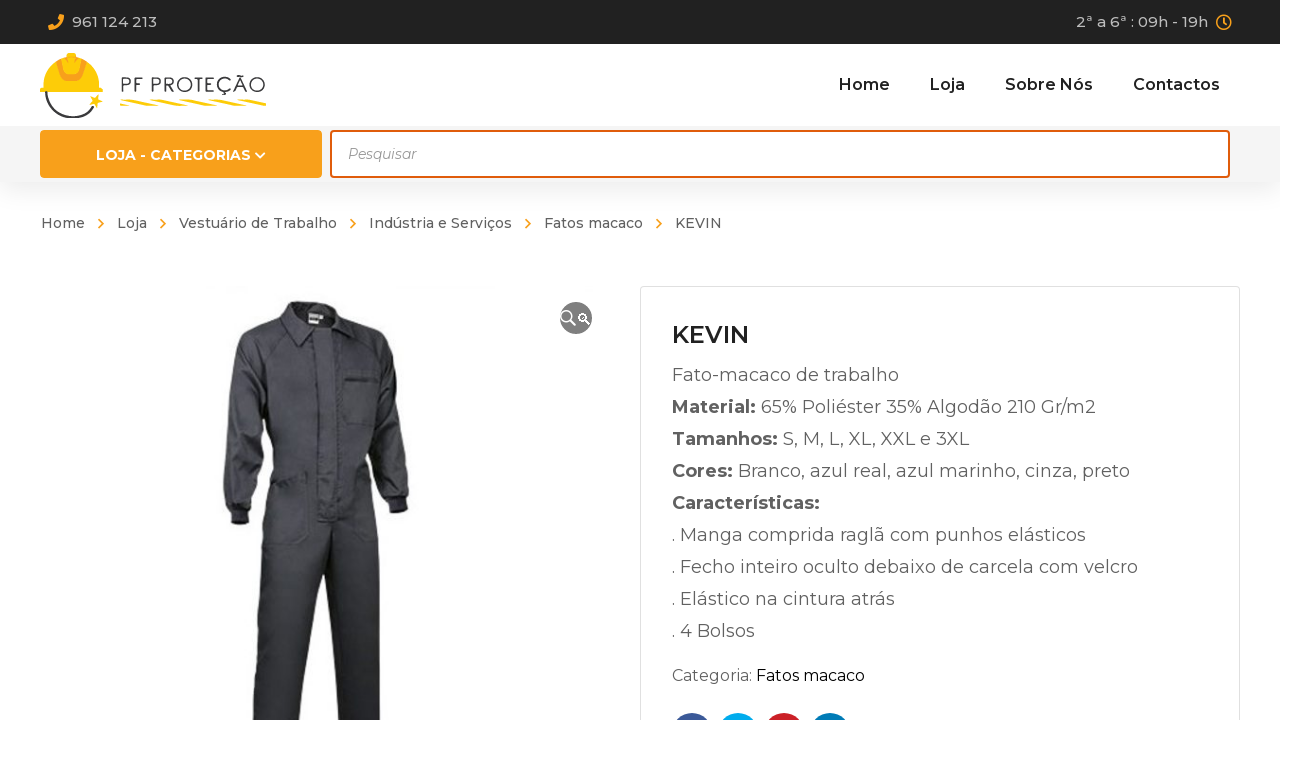

--- FILE ---
content_type: text/html; charset=UTF-8
request_url: https://www.pfprotecao.pt/produto/kevin/
body_size: 230276
content:
<!DOCTYPE html>
<html class="no-js" lang="pt-PT">
<head>
	<!-- META TAGS -->
	<meta charset="UTF-8" />
	<meta name="viewport" content="width=device-width, initial-scale=1, maximum-scale=8">
	<!-- LINK TAGS -->
	<link rel="pingback" href="https://www.pfprotecao.pt/xmlrpc.php" />
	<title>KEVIN &#8211; PF Proteção</title>
                        <script>
                            /* You can add more configuration options to webfontloader by previously defining the WebFontConfig with your options */
                            if ( typeof WebFontConfig === "undefined" ) {
                                WebFontConfig = new Object();
                            }
                            WebFontConfig['google'] = {families: ['Montserrat:100,200,300,400,500,600,700,800,900,100italic,200italic,300italic,400italic,500italic,600italic,700italic,800italic,900italic']};

                            (function() {
                                var wf = document.createElement( 'script' );
                                wf.src = 'https://ajax.googleapis.com/ajax/libs/webfont/1.5.3/webfont.js';
                                wf.type = 'text/javascript';
                                wf.async = 'true';
                                var s = document.getElementsByTagName( 'script' )[0];
                                s.parentNode.insertBefore( wf, s );
                            })();
                        </script>
                        <meta name='robots' content='max-image-preview:large' />
	<style>img:is([sizes="auto" i], [sizes^="auto," i]) { contain-intrinsic-size: 3000px 1500px }</style>
	<link rel="alternate" type="application/rss+xml" title="PF Proteção &raquo; Feed" href="https://www.pfprotecao.pt/feed/" />
<link rel="alternate" type="application/rss+xml" title="PF Proteção &raquo; Feed de comentários" href="https://www.pfprotecao.pt/comments/feed/" />
<script type="text/javascript">
/* <![CDATA[ */
window._wpemojiSettings = {"baseUrl":"https:\/\/s.w.org\/images\/core\/emoji\/16.0.1\/72x72\/","ext":".png","svgUrl":"https:\/\/s.w.org\/images\/core\/emoji\/16.0.1\/svg\/","svgExt":".svg","source":{"concatemoji":"https:\/\/www.pfprotecao.pt\/wp-includes\/js\/wp-emoji-release.min.js?ver=6.8.3"}};
/*! This file is auto-generated */
!function(s,n){var o,i,e;function c(e){try{var t={supportTests:e,timestamp:(new Date).valueOf()};sessionStorage.setItem(o,JSON.stringify(t))}catch(e){}}function p(e,t,n){e.clearRect(0,0,e.canvas.width,e.canvas.height),e.fillText(t,0,0);var t=new Uint32Array(e.getImageData(0,0,e.canvas.width,e.canvas.height).data),a=(e.clearRect(0,0,e.canvas.width,e.canvas.height),e.fillText(n,0,0),new Uint32Array(e.getImageData(0,0,e.canvas.width,e.canvas.height).data));return t.every(function(e,t){return e===a[t]})}function u(e,t){e.clearRect(0,0,e.canvas.width,e.canvas.height),e.fillText(t,0,0);for(var n=e.getImageData(16,16,1,1),a=0;a<n.data.length;a++)if(0!==n.data[a])return!1;return!0}function f(e,t,n,a){switch(t){case"flag":return n(e,"\ud83c\udff3\ufe0f\u200d\u26a7\ufe0f","\ud83c\udff3\ufe0f\u200b\u26a7\ufe0f")?!1:!n(e,"\ud83c\udde8\ud83c\uddf6","\ud83c\udde8\u200b\ud83c\uddf6")&&!n(e,"\ud83c\udff4\udb40\udc67\udb40\udc62\udb40\udc65\udb40\udc6e\udb40\udc67\udb40\udc7f","\ud83c\udff4\u200b\udb40\udc67\u200b\udb40\udc62\u200b\udb40\udc65\u200b\udb40\udc6e\u200b\udb40\udc67\u200b\udb40\udc7f");case"emoji":return!a(e,"\ud83e\udedf")}return!1}function g(e,t,n,a){var r="undefined"!=typeof WorkerGlobalScope&&self instanceof WorkerGlobalScope?new OffscreenCanvas(300,150):s.createElement("canvas"),o=r.getContext("2d",{willReadFrequently:!0}),i=(o.textBaseline="top",o.font="600 32px Arial",{});return e.forEach(function(e){i[e]=t(o,e,n,a)}),i}function t(e){var t=s.createElement("script");t.src=e,t.defer=!0,s.head.appendChild(t)}"undefined"!=typeof Promise&&(o="wpEmojiSettingsSupports",i=["flag","emoji"],n.supports={everything:!0,everythingExceptFlag:!0},e=new Promise(function(e){s.addEventListener("DOMContentLoaded",e,{once:!0})}),new Promise(function(t){var n=function(){try{var e=JSON.parse(sessionStorage.getItem(o));if("object"==typeof e&&"number"==typeof e.timestamp&&(new Date).valueOf()<e.timestamp+604800&&"object"==typeof e.supportTests)return e.supportTests}catch(e){}return null}();if(!n){if("undefined"!=typeof Worker&&"undefined"!=typeof OffscreenCanvas&&"undefined"!=typeof URL&&URL.createObjectURL&&"undefined"!=typeof Blob)try{var e="postMessage("+g.toString()+"("+[JSON.stringify(i),f.toString(),p.toString(),u.toString()].join(",")+"));",a=new Blob([e],{type:"text/javascript"}),r=new Worker(URL.createObjectURL(a),{name:"wpTestEmojiSupports"});return void(r.onmessage=function(e){c(n=e.data),r.terminate(),t(n)})}catch(e){}c(n=g(i,f,p,u))}t(n)}).then(function(e){for(var t in e)n.supports[t]=e[t],n.supports.everything=n.supports.everything&&n.supports[t],"flag"!==t&&(n.supports.everythingExceptFlag=n.supports.everythingExceptFlag&&n.supports[t]);n.supports.everythingExceptFlag=n.supports.everythingExceptFlag&&!n.supports.flag,n.DOMReady=!1,n.readyCallback=function(){n.DOMReady=!0}}).then(function(){return e}).then(function(){var e;n.supports.everything||(n.readyCallback(),(e=n.source||{}).concatemoji?t(e.concatemoji):e.wpemoji&&e.twemoji&&(t(e.twemoji),t(e.wpemoji)))}))}((window,document),window._wpemojiSettings);
/* ]]> */
</script>
<style id='wp-emoji-styles-inline-css' type='text/css'>

	img.wp-smiley, img.emoji {
		display: inline !important;
		border: none !important;
		box-shadow: none !important;
		height: 1em !important;
		width: 1em !important;
		margin: 0 0.07em !important;
		vertical-align: -0.1em !important;
		background: none !important;
		padding: 0 !important;
	}
</style>
<link rel="stylesheet" href="https://www.pfprotecao.pt/ficheiros/cache/minify/a5ff7.css" media="all" />

<style id='classic-theme-styles-inline-css' type='text/css'>
/*! This file is auto-generated */
.wp-block-button__link{color:#fff;background-color:#32373c;border-radius:9999px;box-shadow:none;text-decoration:none;padding:calc(.667em + 2px) calc(1.333em + 2px);font-size:1.125em}.wp-block-file__button{background:#32373c;color:#fff;text-decoration:none}
</style>
<style id='global-styles-inline-css' type='text/css'>
:root{--wp--preset--aspect-ratio--square: 1;--wp--preset--aspect-ratio--4-3: 4/3;--wp--preset--aspect-ratio--3-4: 3/4;--wp--preset--aspect-ratio--3-2: 3/2;--wp--preset--aspect-ratio--2-3: 2/3;--wp--preset--aspect-ratio--16-9: 16/9;--wp--preset--aspect-ratio--9-16: 9/16;--wp--preset--color--black: #000000;--wp--preset--color--cyan-bluish-gray: #abb8c3;--wp--preset--color--white: #ffffff;--wp--preset--color--pale-pink: #f78da7;--wp--preset--color--vivid-red: #cf2e2e;--wp--preset--color--luminous-vivid-orange: #ff6900;--wp--preset--color--luminous-vivid-amber: #fcb900;--wp--preset--color--light-green-cyan: #7bdcb5;--wp--preset--color--vivid-green-cyan: #00d084;--wp--preset--color--pale-cyan-blue: #8ed1fc;--wp--preset--color--vivid-cyan-blue: #0693e3;--wp--preset--color--vivid-purple: #9b51e0;--wp--preset--gradient--vivid-cyan-blue-to-vivid-purple: linear-gradient(135deg,rgba(6,147,227,1) 0%,rgb(155,81,224) 100%);--wp--preset--gradient--light-green-cyan-to-vivid-green-cyan: linear-gradient(135deg,rgb(122,220,180) 0%,rgb(0,208,130) 100%);--wp--preset--gradient--luminous-vivid-amber-to-luminous-vivid-orange: linear-gradient(135deg,rgba(252,185,0,1) 0%,rgba(255,105,0,1) 100%);--wp--preset--gradient--luminous-vivid-orange-to-vivid-red: linear-gradient(135deg,rgba(255,105,0,1) 0%,rgb(207,46,46) 100%);--wp--preset--gradient--very-light-gray-to-cyan-bluish-gray: linear-gradient(135deg,rgb(238,238,238) 0%,rgb(169,184,195) 100%);--wp--preset--gradient--cool-to-warm-spectrum: linear-gradient(135deg,rgb(74,234,220) 0%,rgb(151,120,209) 20%,rgb(207,42,186) 40%,rgb(238,44,130) 60%,rgb(251,105,98) 80%,rgb(254,248,76) 100%);--wp--preset--gradient--blush-light-purple: linear-gradient(135deg,rgb(255,206,236) 0%,rgb(152,150,240) 100%);--wp--preset--gradient--blush-bordeaux: linear-gradient(135deg,rgb(254,205,165) 0%,rgb(254,45,45) 50%,rgb(107,0,62) 100%);--wp--preset--gradient--luminous-dusk: linear-gradient(135deg,rgb(255,203,112) 0%,rgb(199,81,192) 50%,rgb(65,88,208) 100%);--wp--preset--gradient--pale-ocean: linear-gradient(135deg,rgb(255,245,203) 0%,rgb(182,227,212) 50%,rgb(51,167,181) 100%);--wp--preset--gradient--electric-grass: linear-gradient(135deg,rgb(202,248,128) 0%,rgb(113,206,126) 100%);--wp--preset--gradient--midnight: linear-gradient(135deg,rgb(2,3,129) 0%,rgb(40,116,252) 100%);--wp--preset--font-size--small: 13px;--wp--preset--font-size--medium: 20px;--wp--preset--font-size--large: 36px;--wp--preset--font-size--x-large: 42px;--wp--preset--spacing--20: 0.44rem;--wp--preset--spacing--30: 0.67rem;--wp--preset--spacing--40: 1rem;--wp--preset--spacing--50: 1.5rem;--wp--preset--spacing--60: 2.25rem;--wp--preset--spacing--70: 3.38rem;--wp--preset--spacing--80: 5.06rem;--wp--preset--shadow--natural: 6px 6px 9px rgba(0, 0, 0, 0.2);--wp--preset--shadow--deep: 12px 12px 50px rgba(0, 0, 0, 0.4);--wp--preset--shadow--sharp: 6px 6px 0px rgba(0, 0, 0, 0.2);--wp--preset--shadow--outlined: 6px 6px 0px -3px rgba(255, 255, 255, 1), 6px 6px rgba(0, 0, 0, 1);--wp--preset--shadow--crisp: 6px 6px 0px rgba(0, 0, 0, 1);}:where(.is-layout-flex){gap: 0.5em;}:where(.is-layout-grid){gap: 0.5em;}body .is-layout-flex{display: flex;}.is-layout-flex{flex-wrap: wrap;align-items: center;}.is-layout-flex > :is(*, div){margin: 0;}body .is-layout-grid{display: grid;}.is-layout-grid > :is(*, div){margin: 0;}:where(.wp-block-columns.is-layout-flex){gap: 2em;}:where(.wp-block-columns.is-layout-grid){gap: 2em;}:where(.wp-block-post-template.is-layout-flex){gap: 1.25em;}:where(.wp-block-post-template.is-layout-grid){gap: 1.25em;}.has-black-color{color: var(--wp--preset--color--black) !important;}.has-cyan-bluish-gray-color{color: var(--wp--preset--color--cyan-bluish-gray) !important;}.has-white-color{color: var(--wp--preset--color--white) !important;}.has-pale-pink-color{color: var(--wp--preset--color--pale-pink) !important;}.has-vivid-red-color{color: var(--wp--preset--color--vivid-red) !important;}.has-luminous-vivid-orange-color{color: var(--wp--preset--color--luminous-vivid-orange) !important;}.has-luminous-vivid-amber-color{color: var(--wp--preset--color--luminous-vivid-amber) !important;}.has-light-green-cyan-color{color: var(--wp--preset--color--light-green-cyan) !important;}.has-vivid-green-cyan-color{color: var(--wp--preset--color--vivid-green-cyan) !important;}.has-pale-cyan-blue-color{color: var(--wp--preset--color--pale-cyan-blue) !important;}.has-vivid-cyan-blue-color{color: var(--wp--preset--color--vivid-cyan-blue) !important;}.has-vivid-purple-color{color: var(--wp--preset--color--vivid-purple) !important;}.has-black-background-color{background-color: var(--wp--preset--color--black) !important;}.has-cyan-bluish-gray-background-color{background-color: var(--wp--preset--color--cyan-bluish-gray) !important;}.has-white-background-color{background-color: var(--wp--preset--color--white) !important;}.has-pale-pink-background-color{background-color: var(--wp--preset--color--pale-pink) !important;}.has-vivid-red-background-color{background-color: var(--wp--preset--color--vivid-red) !important;}.has-luminous-vivid-orange-background-color{background-color: var(--wp--preset--color--luminous-vivid-orange) !important;}.has-luminous-vivid-amber-background-color{background-color: var(--wp--preset--color--luminous-vivid-amber) !important;}.has-light-green-cyan-background-color{background-color: var(--wp--preset--color--light-green-cyan) !important;}.has-vivid-green-cyan-background-color{background-color: var(--wp--preset--color--vivid-green-cyan) !important;}.has-pale-cyan-blue-background-color{background-color: var(--wp--preset--color--pale-cyan-blue) !important;}.has-vivid-cyan-blue-background-color{background-color: var(--wp--preset--color--vivid-cyan-blue) !important;}.has-vivid-purple-background-color{background-color: var(--wp--preset--color--vivid-purple) !important;}.has-black-border-color{border-color: var(--wp--preset--color--black) !important;}.has-cyan-bluish-gray-border-color{border-color: var(--wp--preset--color--cyan-bluish-gray) !important;}.has-white-border-color{border-color: var(--wp--preset--color--white) !important;}.has-pale-pink-border-color{border-color: var(--wp--preset--color--pale-pink) !important;}.has-vivid-red-border-color{border-color: var(--wp--preset--color--vivid-red) !important;}.has-luminous-vivid-orange-border-color{border-color: var(--wp--preset--color--luminous-vivid-orange) !important;}.has-luminous-vivid-amber-border-color{border-color: var(--wp--preset--color--luminous-vivid-amber) !important;}.has-light-green-cyan-border-color{border-color: var(--wp--preset--color--light-green-cyan) !important;}.has-vivid-green-cyan-border-color{border-color: var(--wp--preset--color--vivid-green-cyan) !important;}.has-pale-cyan-blue-border-color{border-color: var(--wp--preset--color--pale-cyan-blue) !important;}.has-vivid-cyan-blue-border-color{border-color: var(--wp--preset--color--vivid-cyan-blue) !important;}.has-vivid-purple-border-color{border-color: var(--wp--preset--color--vivid-purple) !important;}.has-vivid-cyan-blue-to-vivid-purple-gradient-background{background: var(--wp--preset--gradient--vivid-cyan-blue-to-vivid-purple) !important;}.has-light-green-cyan-to-vivid-green-cyan-gradient-background{background: var(--wp--preset--gradient--light-green-cyan-to-vivid-green-cyan) !important;}.has-luminous-vivid-amber-to-luminous-vivid-orange-gradient-background{background: var(--wp--preset--gradient--luminous-vivid-amber-to-luminous-vivid-orange) !important;}.has-luminous-vivid-orange-to-vivid-red-gradient-background{background: var(--wp--preset--gradient--luminous-vivid-orange-to-vivid-red) !important;}.has-very-light-gray-to-cyan-bluish-gray-gradient-background{background: var(--wp--preset--gradient--very-light-gray-to-cyan-bluish-gray) !important;}.has-cool-to-warm-spectrum-gradient-background{background: var(--wp--preset--gradient--cool-to-warm-spectrum) !important;}.has-blush-light-purple-gradient-background{background: var(--wp--preset--gradient--blush-light-purple) !important;}.has-blush-bordeaux-gradient-background{background: var(--wp--preset--gradient--blush-bordeaux) !important;}.has-luminous-dusk-gradient-background{background: var(--wp--preset--gradient--luminous-dusk) !important;}.has-pale-ocean-gradient-background{background: var(--wp--preset--gradient--pale-ocean) !important;}.has-electric-grass-gradient-background{background: var(--wp--preset--gradient--electric-grass) !important;}.has-midnight-gradient-background{background: var(--wp--preset--gradient--midnight) !important;}.has-small-font-size{font-size: var(--wp--preset--font-size--small) !important;}.has-medium-font-size{font-size: var(--wp--preset--font-size--medium) !important;}.has-large-font-size{font-size: var(--wp--preset--font-size--large) !important;}.has-x-large-font-size{font-size: var(--wp--preset--font-size--x-large) !important;}
:where(.wp-block-post-template.is-layout-flex){gap: 1.25em;}:where(.wp-block-post-template.is-layout-grid){gap: 1.25em;}
:where(.wp-block-columns.is-layout-flex){gap: 2em;}:where(.wp-block-columns.is-layout-grid){gap: 2em;}
:root :where(.wp-block-pullquote){font-size: 1.5em;line-height: 1.6;}
</style>
<link rel="stylesheet" href="https://www.pfprotecao.pt/ficheiros/cache/minify/d87c3.css" media="all" />




<style id='woocommerce-inline-inline-css' type='text/css'>
.woocommerce form .form-row .required { visibility: visible; }
</style>
<link rel="stylesheet" href="https://www.pfprotecao.pt/ficheiros/cache/minify/58fb0.css" media="all" />

<style id='yith-quick-view-inline-css' type='text/css'>

				#yith-quick-view-modal .yith-quick-view-overlay{background:rgba( 0, 0, 0, 0.8)}
				#yith-quick-view-modal .yith-wcqv-main{background:#ffffff;}
				#yith-quick-view-close{color:#cdcdcd;}
				#yith-quick-view-close:hover{color:#ff0000;}
</style>
<link rel="stylesheet" href="https://www.pfprotecao.pt/ficheiros/cache/minify/d99c5.css" media="all" />





<style id='dynamic-styles-inline-css' type='text/css'>
body,input,select,pre,code,kbd,samp,dt,#cancel-comment-reply-link,.box-item-content, textarea, .widget_price_filter .price_label,.demo-icon-pack span:after {font-size:16px;font-weight:400;font-family:Montserrat;line-height:32px;letter-spacing:0px;color:#616161;}.header-login .login-title, .cart-contents {font-size:16px;font-weight:400;font-family:Montserrat;letter-spacing:0px;}h1,h2,h3,h4,h5,h6, .woocommerce-page #et-content .shop_table .product-name > a:not(.yith-wcqv-button),.woocommerce-Tabs-panel .shop_attributes th,#reply-title,.et-circle-progress .circle-content,.et-timer .timer-count,.et-pricing-table .currency,.et-pricing-table .price,.et-counter .counter,.et-progress .percent,.error404-default-subtitle,.yith-woocompare-widget ul.products-list li .title,.woocommerce-MyAccount-navigation ul li a,.woocommerce-tabs .tabs li a {font-family:Montserrat;text-transform:none;font-weight:700;letter-spacing:0px;color:#212121;}.product .summary .price{font-family:Montserrat;text-transform:none;font-weight:700;letter-spacing:0px;}.widget_layered_nav ul li a, .widget_nav_menu ul li a, .widget_product_categories ul li a,.widget_categories ul li a,.post-single-navigation a, .widget_pages ul li a, .widget_archive ul li a, .widget_meta ul li a, .widget_recent_entries ul li a, .widget_rss ul li a, .widget_icl_lang_sel_widget li a, .recentcomments a, .widget_product_search form button:before, .page-content-wrap .widget_shopping_cart .cart_list li .remove{font-family:Montserrat;font-weight:700;letter-spacing:0px;color:#212121;}.woocommerce-page #et-content .shop_table .product-name > a:not(.yith-wcqv-button),.widget_et_recent_entries .post-title a,.widget_products .product_list_widget > li .product-title a,.widget_recently_viewed_products .product_list_widget > li .product-title a,.widget_recent_reviews .product_list_widget > li .product-title a,.widget_top_rated_products .product_list_widget > li .product-title a {color:#212121 !important;}.page-content-wrap .widget_shopping_cart .cart-product-title a,.et-circle-progress .percent {color:#212121;}h1 {font-size:48px; line-height:56px;}h2 {font-size:40px; line-height:48px;}h3 {font-size:32px; line-height:40px;}h4 {font-size:24px; line-height:32px;}h5 {font-size:20px; line-height:28px;}h6 {font-size:18px; line-height:26px;}.widgettitle{font-size:20px; line-height:28px;}.woocommerce-Tabs-panel h2,.shop_table .product-name > a:not(.yith-wcqv-button),.widget_layered_nav ul li a, .widget_nav_menu ul li a, .widget_product_categories ul li a,.yith-woocompare-widget ul.products-list li .title{font-size:18px; line-height:26px;}#reply-title,.woocommerce h2{font-size:24px; line-height:32px;}.et-timer .timer-count{font-size:48px; line-height:56px;}.et-circle-progress .percent{font-size:48px; line-height:48px;}#loop-posts .post-title:hover,#loop-posts .post-title a:hover,.et-shortcode-posts .post-title:hover,.et-shortcode-posts .post-title a:hover,.loop-product .post-title:hover,.loop-product .post-title a:hover,.post-social-share > .social-links > a:hover,.related-posts .post .post-title a:hover,.product .summary .price ins,.page-content-wrap .widget_shopping_cart .cart-product-title a:hover,.page-content-wrap .widget_shopping_cart .cart-product-title:hover a,.widget_products .product_list_widget > li > a:hover .product-title,.widget_recently_viewed_products .product_list_widget > li > a:hover .product-title,.widget_recent_reviews .product_list_widget > li > a:hover .product-title,.widget_top_rated_products .product_list_widget > li > a:hover .product-title,.search-posts .post-title a:hover,.search-posts .post-title:hover a,.et-testimonial-item .rating span,.plyr--full-ui input[type=range],.comment-meta .comment-date-time a:hover,.comment-author a:hover,.comment-content .edit-link a a,#cancel-comment-reply-link:hover,.woocommerce-review-link,.yith-woocompare-widget ul.products-list li .title:hover,.yith-woocompare-widget ul.products-list li .remove:hover,.product .price,.widget .woocommerce-Price-amount,.star-rating,.comment-form-rating a,.comment-form-rating a:after,.widget_nav_menu ul li.current-menu-item a,.dgwt-wcas-sp .woocommerce-Price-amount,.dgwt-wcas-pd-price .woocommerce-Price-amount,.post-meta > *,.enovathemes-filter .filter.active,.shop-cat-list a:hover,.shop-cat-list a.active {color:#f8a01b;}.post-single-navigation a:hover,.post-meta a:hover,.widget_et_recent_entries .post-title:hover a,.widget_categories ul li a:hover,.widget_pages ul li a:hover,.widget_archive ul li a:hover,.widget_meta ul li a:hover,.widget_layered_nav ul li a:hover,.widget_nav_menu ul li a:hover,.widget_product_categories ul li a:hover,.widget_product_categories ul li.current-cat > a,.widget_recent_entries ul li a:hover, .widget_rss ul li a:hover,.widget_icl_lang_sel_widget li a:hover,.widget_products .product_list_widget > li .product-title:hover a,.widget_recently_viewed_products .product_list_widget > li .product-title:hover a,.widget_recent_reviews .product_list_widget > li .product-title:hover a,.widget_top_rated_products .product_list_widget > li .product-title:hover a,.recentcomments a:hover,#yith-quick-view-close:hover,.page-content-wrap .widget_shopping_cart .cart_list li .remove:hover,.woocommerce-page #et-content .shop_table .product-name > a:not(.yith-wcqv-button):hover,.product-layout-single .summary .yith-wcwl-add-to-wishlist a:hover,.yith-wcwl-add-to-wishlist a:hover,.yith-wcwl-add-to-wishlist a.added,.yith-wcwl-add-to-wishlist .hide + .show a,.loop-product .wooscp-btn:hover,.custom-product .wooscp-btn:hover,.loop-product .wooscp-btn.wooscp-btn-added,.custom-product .wooscp-btn.wooscp-btn-added,.widget_categories ul li a:hover:after,.widget_pages ul li a:hover:after,.widget_archive ul li a:hover:after,.widget_meta ul li a:hover:after,.widget_layered_nav ul li a:hover:after,.widget_layered_nav ul li.chosen > a:after,.widget_rating_filter ul li a:hover:after,.widget_rating_filter ul li.chosen > a:after,.dgwt-wcas-pd-rating .star-rating,.woocommerce-MyAccount-navigation li.is-active a,.post .post-meta,.related-posts-title,.comment-reply-title,.comments-title,.upsells > h4,.crosssells > h4,.related > h4,#reply-title,.et-person .name {color:#f8a01b !important;}.post-read-more:after,.comment-reply-link:after,.enovathemes-navigation a:hover,.enovathemes-navigation .current,.post-sticky,.post-media .flex-direction-nav li a:hover,.post-media .flex-control-nav li a:hover,.post-media .flex-control-nav li a.flex-active,.slick-dots li button:hover,.slick-dots li.slick-active button,.owl-carousel .owl-nav > *:hover,.overlay-flip-hor .overlay-hover .post-image-overlay, .overlay-flip-ver .overlay-hover .post-image-overlay,.image-move-up .post-image-overlay,.image-move-down .post-image-overlay,.image-move-left .post-image-overlay,.image-move-right .post-image-overlay,.overlay-image-move-up .post-image-overlay,.overlay-image-move-down .post-image-overlay,.overlay-image-move-left .post-image-overlay,.overlay-image-move-right .post-image-overlay,.product .onsale,.product-quick-view:hover,.yith-woocompare-widget a.compare,.yith-woocompare-widget a.clear-all,.added_to_cart,.woocommerce-store-notice.demo_store,.shop_table .product-remove a:hover,.et-accordion .toggle-title.active,.tabset .tab.active,.et-mailchimp input[type="text"] + .after,.owl-carousel .owl-dots > .owl-dot.active,.et-pricing-table .label,.mob-menu-toggle-alt,.full #loop-posts .format-link .post-body-inner-wrap,.single-post-page > .format-link .format-container,.plyr--audio .plyr__control.plyr__tab-focus,.plyr--audio .plyr__control:hover,.plyr--audio .plyr__control[aria-expanded=true],.plyr--video .plyr__control.plyr__tab-focus,.plyr--video .plyr__control:hover,.plyr--video .plyr__control[aria-expanded=true],.plyr__control--overlaid:focus,.plyr__control--overlaid:hover,.plyr__menu__container .plyr__control[role=menuitemradio][aria-checked=true]::before,.woocommerce-tabs .tabs li.active a,.woocommerce-tabs .tabs li a:hover,.et-image .curtain,.et-breadcrumbs a:after,.nivo-lightbox-prev:hover,.nivo-lightbox-next:hover,.nivo-lightbox-close:hover,.added_to_cart:after,.et-pricing-table .plan:after,.et-video .modal-video-poster:before,.widget_title:before,.widgettitle:before,.product .post-image-overlay > .overlay-read-more:hover,.product .post-image-overlay > .post-image-overlay-content > .overlay-read-more:hover,.widget_price_filter .ui-slider .ui-slider-handle,.widget-area .dgwt-wcas-sf-wrapp button.dgwt-wcas-search-submit,.post-date-side,.single-product-progress .bar,.enovathemes-filter .filter-toggle,.shop-cat-list-title span:before,.shop-cat-list-title span:after {background-color:#f8a01b;}.mejs-controls .mejs-time-rail .mejs-time-current,.slick-slider .slick-prev:hover,.slick-slider .slick-next:hover,.widget_tag_cloud .tagcloud a:after,.widget_product_tag_cloud .tagcloud a:after,.widget_price_filter .ui-slider-horizontal .ui-slider-range,#cboxClose:hover,.wooscp-area .wooscp-inner .wooscp-bar .wooscp-bar-btn {background-color:#f8a01b !important;}.plyr--video .plyr__controls {background:rgba(248,160,27,0.5) !important;}.widget-area .dgwt-wcas-sf-wrapp button.dgwt-wcas-search-submit:hover {background-color:rgb(228,140,7) !important;}ul.chat li:nth-child(2n+2) > p {background-color:rgba(248,160,27,0.1);color:#f8a01b !important;}.plyr__control--overlaid {background-color:#f8a01b;}.plyr__control.plyr__tab-focus {box-shadow:0 8px 24px 0 rgba(248,160,27,0.5);}#yith-wcwl-popup-message {color:#f8a01b !important;box-shadow:inset 0 0 0 1px #f8a01b;}.post-image-overlay > .overlay-read-more:hover,.post-image-overlay > .post-image-overlay-content > .overlay-read-more:hover{color:#f8a01b !important;box-shadow:inset 0 0 0 1px #f8a01b;}.ajax-add-to-cart-loading .circle-loader,.yith-wcwl-add-to-wishlist a:after {border-left-color:#f8a01b;}.ajax-add-to-cart-loading .load-complete,.widget-area .dgwt-wcas-sf-wrapp input[type=search].dgwt-wcas-search-input {border-color:#f8a01b !important;}.ajax-add-to-cart-loading .checkmark:after {border-right:1px solid #f8a01b;border-top:1px solid #f8a01b;}blockquote {background-color:rgba(248,160,27,0.05) !important;border-left:8px solid #f8a01b !important;color:#f8a01b !important;}.wp-block-quote[style*="text-align:right"],.wp-block-quote[style*="text-align:right"] {border-right:8px solid #f8a01b !important;}.et-pricing-table.highlight-true .pricing-table-inner {border-color:#f8a01b !important;}.counter-moving-child:before {border-color:#f8a01b;}.highlight-true .testimonial-content {box-shadow:inset 0 0 0 1px #f8a01b;border-color:#f8a01b;}.highlight-true .testimonial-content:after {border-color:#f8a01b transparent transparent transparent;}.woocommerce-product-gallery .flex-control-nav li img.flex-active {box-shadow:0 0 0 1px #f8a01b;}.enovathemes-navigation a:hover,.enovathemes-navigation .current {box-shadow:inset 0 0 0 1px #f8a01b;}.widget_categories ul li a:hover:before,.widget_pages ul li a:hover:before,.widget_archive ul li a:hover:before,.widget_meta ul li a:hover:before,.widget_nav_menu ul li a:hover:before,.widget_layered_nav ul li a:hover:before,.widget_layered_nav ul li.chosen > a:before,.widget_rating_filter ul li a:hover:before,.widget_rating_filter ul li.chosen > a:before{box-shadow:inset 0 0 0 2px #f8a01b;}.overlay-fall .overlay-hover .post-image-overlay {background-color:#f8a01b;}#header-menu-default > .menu-item.depth-0 > .mi-link .txt:after {border-bottom-color:#f8a01b;}a:hover,.comment-content .edit-link a a:hover,.woocommerce-review-link:hover,.product_meta a:hover {color:#e05c0b;}.widget_tag_cloud .tagcloud a:hover:after,.widget_product_tag_cloud .tagcloud a:hover:after {background-color:#e05c0b !important;}#to-top {width:40px;height:40px;line-height:40px !important;font-size:16px;border-radius:4px;color:#ffffff;background-color:#e05c0b;}#to-top:hover {color:#000000;background-color:#ffffff;}#to-top .et-ink {background-color:#000000;}html,#gen-wrap {background-color:#ffffff;}.site-loading {background-color:#ffffff;}.site-loading .site-loading-bar:after {background-color:#e05c0b;}.product .summary .woocommerce-product-rating .star-rating,.et-testimonial .author-info-wrapper .rating span {color:#ffd800;}.single-product-wrapper .onsale {background-color:#ffd800;color:#000000;}textarea, select, input[type="date"], input[type="datetime"], input[type="datetime-local"], input[type="email"], input[type="month"], input[type="number"], input[type="password"], input[type="search"], input[type="tel"], input[type="text"], input[type="time"], input[type="url"], input[type="week"], input[type="file"] {color:#616161;background-color:#ffffff;border-color:#e0e0e0;}.tech-page-search-form .search-icon,.widget_search form input[type="submit"]#searchsubmit + .search-icon, .widget_product_search form input[type="submit"] + .search-icon {color:#616161 !important;}.select2-container--default .select2-selection--single {color:#616161 !important;background-color:#ffffff !important;border-color:#e0e0e0 !important;}.select2-container--default .select2-selection--single .select2-selection__rendered{color:#616161 !important;}.select2-dropdown,.select2-container--default .select2-search--dropdown .select2-search__field {background-color:#ffffff !important;}textarea:focus, select:focus, input[type="date"]:focus, input[type="datetime"]:focus, input[type="datetime-local"]:focus, input[type="email"]:focus, input[type="month"]:focus, input[type="number"]:focus, input[type="password"]:focus, input[type="search"]:focus, input[type="tel"]:focus, input[type="text"]:focus, input[type="time"]:focus, input[type="url"]:focus, input[type="week"]:focus, input[type="file"]:focus {color:#616161;border-color:#ffd800;background-color:#ffffff;}.tech-page-search-form [type="submit"]#searchsubmit:hover + .search-icon,.widget_search form input[type="submit"]#searchsubmit:hover + .search-icon, .widget_product_search form input[type="submit"]:hover + .search-icon {color:#616161 !important;}.select2-container--default .select2-selection--single:focus {color:#616161 !important;border-color:#ffd800 !important;background-color:#ffffff !important;}.select2-container--default .select2-selection--single .select2-selection__rendered:focus{color:#616161 !important;}.select2-dropdown:focus,.select2-container--default .select2-search--dropdown .select2-search__field:focus {background-color:#ffffff !important;}input[type="button"], input[type="reset"], input[type="submit"], button:not(.plyr__control), .post-read-more, .comment-reply-link, a.checkout-button, .return-to-shop a, .wishlist_table .product-add-to-cart a, .wishlist_table .yith-wcqv-button, a.woocommerce-button,.product .button,.product .added_to_cart, #page-links > a, .edit-link a, .page-content-wrap .woocommerce-mini-cart__buttons > a, .woocommerce .wishlist_table td.product-add-to-cart a, .woocommerce-message .button, a.error404-button, .yith-woocompare-widget a.clear-all, .yith-woocompare-widget a.compare, .vin-result-btn, .pricing-table-footer .et-button, .woocommerce-message .button {color:#000000;font-family:Montserrat; font-weight:700; letter-spacing:0px; background-color:#ffd800;}.woocommerce-message .button {color:#000000 !important;}.et-button,.et-ajax-loader,.woocommerce-mini-cart__buttons > a,.yith-woocompare-widget a.compare,.yith-woocompare-widget a.clear-all,.added_to_cart,.widget_tag_cloud .tagcloud a,.post-tags a,.widget_product_tag_cloud .tagcloud a,.post-tags-single a {font-family:Montserrat; font-weight:700; letter-spacing:0px;}input[type="button"]:hover,input[type="reset"]:hover,input[type="submit"]:hover,button:hover,.post-read-more:hover, .comment-reply-link:hover,.product .button:hover,.yith-woocompare-widget a.compare:hover,.yith-woocompare-widget a.clear-all:hover,a.checkout-button:hover,.return-to-shop a:hover,.wishlist_table .product-add-to-cart a:hover,.wishlist_table .yith-wcqv-button:hover,a.woocommerce-button:hover,.woocommerce-mini-cart__buttons > a:hover,#page-links > a:hover,.edit-link a:hover,.et-ajax-loader:hover,.page-content-wrap .woocommerce-mini-cart__buttons > a:hover,.woocommerce .wishlist_table td.product-add-to-cart a:hover,.error404-button:hover,.yith-woocompare-widget a.clear-all:hover,.yith-woocompare-widget a.compare:hover,.vin-result-btn:hover,.pricing-table-footer .et-button:hover,.woocommerce-message .button:hover {color:#ffffff !important;background-color:#212121;}.woocommerce-message .button:hover {color:#ffffff !important;}.et-ajax-loader.loading:hover:after {border:2px solid #ffffff;}#loop-posts .post-title,.et-shortcode-posts .post-title {min-height:0px;}.loop-product .post-title {min-height:43px;}.loop-product .post-title {max-height:43px;overflow:hidden;}.header .vc-row-316592 {height:56px;}.header .vc-row-316592 .hbe {line-height:55px;}.header.sticky-true.active .vc-row-316592 {height:56px;}.header.sticky-true.active .vc-row-316592 .hbe {line-height:55px;height:56px;}.header .vc-row-33348 {height:64px;}.header .vc-row-33348 .hbe {line-height:63px;}#mobile-toggle-954982 {color:#ffffff;background-color:transparent;box-shadow:none;}#mobile-toggle-954982:hover {color:#eeeeee;background-color:transparent;box-shadow:none;}#mobile-container-toggle-954982 {margin:0px 4px 0px 0px;}#header-logo-254371 .logo {max-height:39px;}#header-logo-254371 .sticky-logo {max-height:39px;}#header-logo-254371 {margin:0px 0px 0px 8px;}#header-logo-578088 .logo {max-height:34px;}#header-logo-578088 {margin:16px 0px 0px 12px;}#mobile-container-814131 {color:#616161;background-color:#ffffff;padding:16px 0px 32px 0px;}#header-woo-search-form-357054 .dgwt-wcas-search-submit {color:#ffffff;background-color:#000000;box-shadow:none;}#header-woo-search-form-357054 .dgwt-wcas-search-submit:hover {color:#ffffff;background-color:#000000;box-shadow:none;}#header-woo-search-form-357054 {width:1100px;}#header-woo-search-form-357054 .dgwt-wcas-search-wrapp {height:48px;}#header-woo-search-form-357054 input.dgwt-wcas-search-input {width:1100px;color:#616161;background-color:#ffffff;border-color:#ffffff;}#header-woo-search-form-357054 {margin:-1px 0px 0px 0px;}#mobile-close-856662 {color:#bdbdbd;background-color:transparent;box-shadow:none;}#mobile-close-856662:hover {color:#212121;box-shadow:none;}#mobile-container-close-856662 {margin:12px 8px 0px 0px;}.et-gap-549073 {height:16px;}#et-heading-548011 .text-wrapper {background-color:transparent;padding:0;}#et-heading-548011 {color:#f8a01b;font-size:14px;font-weight:700;line-height:24px;text-transform:uppercase;}#et-heading-548011 a {color:#f8a01b;}#et-heading-548011 {margin:0px 0px 0px 16px;}#et-heading-548011 .text-wrapper {padding:0px 0px 0px 0px;}#et-heading-531348 .text-wrapper {background-color:transparent;padding:0;}#et-heading-531348 {color:#f8a01b;font-size:14px;font-weight:700;line-height:24px;text-transform:uppercase;}#et-heading-531348 a {color:#f8a01b;}#et-heading-531348 {margin:0px 0px 0px 16px;}#et-heading-531348 .text-wrapper {padding:0px 0px 0px 0px;}#mobile-menu-978108 > .menu-item > a {color:#212121;font-size:16px;line-height:26px;font-weight:600;letter-spacing:0px;text-transform:none;}#mobile-menu-978108 > .menu-item > a:hover {background-color:transparent;color:#f8a01b;}#mobile-menu-978108 .menu-item > a:after, #mobile-menu-978108 > .menu-item:last-child:after {background-color:#e0e0e0;}#mobile-menu-978108 > .menu-item .sub-menu .menu-item > a {color:#616161;font-size:16px;line-height:26px;font-weight:600;text-transform:none;}#mobile-menu-978108 > .menu-item .sub-menu .menu-item > a:hover {color:#f8a01b;background-color:transparent;}#mobile-menu-container-978108 {margin:0px 0px 0px 0px;}#mobile-menu-242903 > .menu-item > a {color:#212121;font-size:16px;line-height:26px;font-weight:600;letter-spacing:0px;text-transform:none;}#mobile-menu-242903 > .menu-item > a:hover {background-color:transparent;color:#f8a01b;}#mobile-menu-242903 .menu-item > a:after, #mobile-menu-242903 > .menu-item:last-child:after {background-color:#e0e0e0;}#mobile-menu-242903 > .menu-item .sub-menu .menu-item > a {color:#616161;font-size:16px;line-height:26px;font-weight:600;text-transform:none;}#mobile-menu-242903 > .menu-item .sub-menu .menu-item > a:hover {color:#f8a01b;background-color:transparent;}#mobile-menu-container-242903 {margin:0px 0px 0px 0px;}.vc_custom_1570722720004{background-color:#f8a01b !important;}.vc_custom_1570722712164{border-bottom-width:1px !important;background-color:#f8a01b !important;border-bottom-style:solid !important;}.header .vc-row-525368 {height:44px;}.header .vc-row-525368 .hbe {line-height:43px;}.header .vc-row-978283 {z-index:2;}.header .vc-row-978283 {height:82px;}.header .vc-row-978283 .hbe {line-height:81px;}.header .vc-row-617872 {z-index:1;}.header .vc-row-617872 {height:56px;}.header .vc-row-617872 .hbe {line-height:55px;}#header-icon-688401 .hicon {color:#f8a01b;background-color:transparent;box-shadow:none;}#header-icon-688401:hover .hicon {color:#f8a01b;box-shadow:none;}#header-icon-688401 .hicon {margin:-2px 0px 0px 0px;}#header-icon-701940 .hicon {color:#f8a01b;background-color:transparent;box-shadow:none;}#header-icon-701940:hover .hicon {color:#f8a01b;box-shadow:none;}#header-icon-701940 .hicon {margin:-2px 0px 0px 0px;}#header-slogan-896406 {margin:0px 0px 0px 0px;}#header-slogan-343334 {margin:0px 0px 0px 0px;}#header-logo-466062 .logo {max-height:65px;}#header-logo-466062 {margin:0px 72px 0px 0px;}#header-menu-955473 > .menu-item.depth-0 {margin-left:40px;}#header-menu-955473 > .menu-item.depth-0:before, #header-menu-955473 > .menu-item.depth-0:after {background:#e0e0e0;}#header-menu-955473 > .menu-item.depth-0:before {left:-20px;}#header-menu-955473 > .menu-item.depth-0:after {right:-20px;}#header-menu-955473 > .menu-item.depth-0 {margin-left:20px !important;margin-right:20px !important;}#header-menu-955473 > .menu-item.depth-0 > .mi-link {color:#212121;font-size:16px;font-weight:600;letter-spacing:0px;text-transform:none;}#header-menu-955473 > .menu-item.depth-0:hover > .mi-link, #header-menu-955473 > .menu-item.depth-0.current-menu-item > .mi-link, #header-menu-955473 > .menu-item.depth-0.current-menu-parent > .mi-link, #header-menu-955473 > .menu-item.depth-0.current-menu-ancestor > .mi-link, #header-menu-955473 > .menu-item.depth-0.one-page-active > .mi-link {color:#f8a01b;}#header-menu-955473 > .menu-item.depth-0 > .mi-link .txt:after {border-bottom-color:#f8a01b;}#header-menu-955473 .sub-menu {background-color:#ffffff;}#header-menu-955473 > .menu-item:not(.mm-true) .sub-menu .menu-item .mi-link:before {background-color:#616161;}#header-menu-955473 > .menu-item:not(.mm-true) .sub-menu .menu-item .mi-link {color:#616161;font-weight:500;text-transform:none;}#header-menu-955473 > .menu-item:not(.mm-true) .sub-menu .menu-item:hover > .mi-link {color:#f8a01b;}#header-menu-container-955473 {margin:0px 0px 0px 0px;}#et-header-button-885082 > a {width:282px;height:48px;line-height:47px;padding-top:0;padding-bottom:0;font-size:14px !important;font-weight:700;line-height:48px !important;text-transform:uppercase;color:#ffffff;border-radius:4px;}#et-header-button-885082 > a .icon {font-size:12px !important;}#et-header-button-885082:hover > a {color:#ffffff;}#et-header-button-885082 > a .regular {background-color:#f8a01b;}#et-header-button-885082 > a .hover {background-color:#212121;}#et-header-button-885082 > a .et-ink {color:#ffffff;}#et-header-button-885082 > a .et-ink {background-color:#ffffff;}#et-header-button-885082 {margin:0px 0px 0px 0px;}#header-woo-search-form-464108 .dgwt-wcas-search-submit {color:#ffffff;background-color:#e05c0b;box-shadow:none;}#header-woo-search-form-464108 .dgwt-wcas-search-submit:hover {color:#ffffff;background-color:#ce550a;box-shadow:none;}#header-woo-search-form-464108 {width:900px;}#header-woo-search-form-464108 .dgwt-wcas-search-wrapp {height:48px;}#header-woo-search-form-464108 input.dgwt-wcas-search-input {width:900px;color:#616161;background-color:#ffffff;border-color:#e05c0b;}#header-woo-search-form-464108 {margin:-1px 0px 0px 8px;}.vc_custom_1570811140264{background-color:#212121 !important;}.vc_custom_1570812846760{background-color:#ffffff !important;}.vc_custom_1558529770673{background-color:#f5f5f5 !important;}#megamenu-tab-726989 .tabset {background-color:#f5f5f5;}#megamenu-tab-726989 .tabs-container {background-color:#ffffff;}#megamenu-tab-726989 .tabset .tab-item.active .arrow {border-color:transparent #ffffff transparent transparent;}#megamenu-tab-726989 .tab-item {color:#212121;font-size:16px;font-weight:600;letter-spacing:0px;text-transform:none;}#megamenu-tab-726989 .tab-item:hover, #megamenu-tab-726989 .tab-item.active {color:#f8a01b;}#megamenu-tab-726989 .tab-item:after {background-color:#ffffff;box-shadow:none;}#megamenu-tab-726989 .tab-content {padding:0px 0px 0px 0px;}#et-button-524000 {min-width:268px;font-size:14px !important;font-weight:700;letter-spacing:0px;text-transform:uppercase;color:#000000;border-radius:4px;}#et-button-524000:hover {color:#ffffff;}#et-button-524000 .regular {background-color:#f5f5f5;}#et-button-524000 .hover {background-color:#f8a01b;}#et-button-524000 .et-ink {color:#000000;}#et-button-524000 .et-ink {background-color:#ffffff;}#et-button-56832 {min-width:268px;font-size:14px !important;font-weight:700;letter-spacing:0px;text-transform:uppercase;color:#000000;border-radius:4px;}#et-button-56832:hover {color:#ffffff;}#et-button-56832 .regular {background-color:#f5f5f5;}#et-button-56832 .hover {background-color:#f8a01b;}#et-button-56832 .et-ink {color:#000000;}#et-button-56832 .et-ink {background-color:#ffffff;}#et-button-852649 {min-width:268px;font-size:14px !important;font-weight:700;letter-spacing:0px;text-transform:uppercase;color:#000000;border-radius:4px;}#et-button-852649:hover {color:#ffffff;}#et-button-852649 .regular {background-color:#f5f5f5;}#et-button-852649 .hover {background-color:#f8a01b;}#et-button-852649 .et-ink {color:#000000;}#et-button-852649 .et-ink {background-color:#ffffff;}#et-button-350088 {min-width:268px;font-size:14px !important;font-weight:700;letter-spacing:0px;text-transform:uppercase;color:#000000;border-radius:4px;}#et-button-350088:hover {color:#ffffff;}#et-button-350088 .regular {background-color:#f5f5f5;}#et-button-350088 .hover {background-color:#f8a01b;}#et-button-350088 .et-ink {color:#000000;}#et-button-350088 .et-ink {background-color:#ffffff;}#et-button-313066 {min-width:268px;font-size:14px !important;font-weight:700;letter-spacing:0px;text-transform:uppercase;color:#000000;border-radius:4px;}#et-button-313066:hover {color:#ffffff;}#et-button-313066 .regular {background-color:#f5f5f5;}#et-button-313066 .hover {background-color:#f8a01b;}#et-button-313066 .et-ink {color:#000000;}#et-button-313066 .et-ink {background-color:#ffffff;}#et-button-791225 {min-width:268px;font-size:14px !important;font-weight:700;letter-spacing:0px;text-transform:uppercase;color:#000000;border-radius:4px;}#et-button-791225:hover {color:#ffffff;}#et-button-791225 .regular {background-color:#f5f5f5;}#et-button-791225 .hover {background-color:#f8a01b;}#et-button-791225 .et-ink {color:#000000;}#et-button-791225 .et-ink {background-color:#ffffff;}#et-button-615514 {min-width:201px;font-size:14px !important;font-weight:700;letter-spacing:0px;text-transform:uppercase;color:#000000;border-radius:4px;}#et-button-615514:hover {color:#ffffff;}#et-button-615514 .regular {background-color:#f5f5f5;}#et-button-615514 .hover {background-color:#f8a01b;}#et-button-615514 .et-ink {color:#000000;}#et-button-615514 .et-ink {background-color:#ffffff;}#et-button-501916 {min-width:201px;font-size:14px !important;font-weight:700;letter-spacing:0px;text-transform:uppercase;color:#000000;border-radius:4px;}#et-button-501916:hover {color:#ffffff;}#et-button-501916 .regular {background-color:#f5f5f5;}#et-button-501916 .hover {background-color:#f8a01b;}#et-button-501916 .et-ink {color:#000000;}#et-button-501916 .et-ink {background-color:#ffffff;}#et-button-480979 {min-width:201px;font-size:14px !important;font-weight:700;letter-spacing:0px;text-transform:uppercase;color:#000000;border-radius:4px;}#et-button-480979:hover {color:#ffffff;}#et-button-480979 .regular {background-color:#f5f5f5;}#et-button-480979 .hover {background-color:#f8a01b;}#et-button-480979 .et-ink {color:#000000;}#et-button-480979 .et-ink {background-color:#ffffff;}#et-button-82883 {min-width:201px;font-size:14px !important;font-weight:700;letter-spacing:0px;text-transform:uppercase;color:#000000;border-radius:4px;}#et-button-82883:hover {color:#ffffff;}#et-button-82883 .regular {background-color:#f5f5f5;}#et-button-82883 .hover {background-color:#f8a01b;}#et-button-82883 .et-ink {color:#000000;}#et-button-82883 .et-ink {background-color:#ffffff;}#et-button-519194 {min-width:201px;font-size:14px !important;font-weight:700;letter-spacing:0px;text-transform:uppercase;color:#000000;border-radius:4px;}#et-button-519194:hover {color:#ffffff;}#et-button-519194 .regular {background-color:#f5f5f5;}#et-button-519194 .hover {background-color:#f8a01b;}#et-button-519194 .et-ink {color:#000000;}#et-button-519194 .et-ink {background-color:#ffffff;}#et-button-286681 {min-width:201px;font-size:14px !important;font-weight:700;letter-spacing:0px;text-transform:uppercase;color:#000000;border-radius:4px;}#et-button-286681:hover {color:#ffffff;}#et-button-286681 .regular {background-color:#f5f5f5;}#et-button-286681 .hover {background-color:#f8a01b;}#et-button-286681 .et-ink {color:#000000;}#et-button-286681 .et-ink {background-color:#ffffff;}#et-button-781213 {min-width:201px;font-size:14px !important;font-weight:700;letter-spacing:0px;text-transform:uppercase;color:#000000;border-radius:4px;}#et-button-781213:hover {color:#ffffff;}#et-button-781213 .regular {background-color:#f5f5f5;}#et-button-781213 .hover {background-color:#f8a01b;}#et-button-781213 .et-ink {color:#000000;}#et-button-781213 .et-ink {background-color:#ffffff;}#et-button-137858 {min-width:268px;font-size:14px !important;font-weight:700;letter-spacing:0px;text-transform:uppercase;color:#000000;border-radius:4px;}#et-button-137858:hover {color:#ffffff;}#et-button-137858 .regular {background-color:#f5f5f5;}#et-button-137858 .hover {background-color:#f8a01b;}#et-button-137858 .et-ink {color:#000000;}#et-button-137858 .et-ink {background-color:#ffffff;}#et-button-295118 {min-width:268px;font-size:14px !important;font-weight:700;letter-spacing:0px;text-transform:uppercase;color:#000000;border-radius:4px;}#et-button-295118:hover {color:#ffffff;}#et-button-295118 .regular {background-color:#f5f5f5;}#et-button-295118 .hover {background-color:#f8a01b;}#et-button-295118 .et-ink {color:#000000;}#et-button-295118 .et-ink {background-color:#ffffff;}#et-button-523817 {min-width:268px;font-size:14px !important;font-weight:700;letter-spacing:0px;text-transform:uppercase;color:#000000;border-radius:4px;}#et-button-523817:hover {color:#ffffff;}#et-button-523817 .regular {background-color:#f5f5f5;}#et-button-523817 .hover {background-color:#f8a01b;}#et-button-523817 .et-ink {color:#000000;}#et-button-523817 .et-ink {background-color:#ffffff;}#et-button-225528 {min-width:268px;font-size:14px !important;font-weight:700;letter-spacing:0px;text-transform:uppercase;color:#000000;border-radius:4px;}#et-button-225528:hover {color:#ffffff;}#et-button-225528 .regular {background-color:#f5f5f5;}#et-button-225528 .hover {background-color:#f8a01b;}#et-button-225528 .et-ink {color:#000000;}#et-button-225528 .et-ink {background-color:#ffffff;}#et-button-944031 {min-width:268px;font-size:14px !important;font-weight:700;letter-spacing:0px;text-transform:uppercase;color:#000000;border-radius:4px;}#et-button-944031:hover {color:#ffffff;}#et-button-944031 .regular {background-color:#f5f5f5;}#et-button-944031 .hover {background-color:#f8a01b;}#et-button-944031 .et-ink {color:#000000;}#et-button-944031 .et-ink {background-color:#ffffff;}#et-button-35832 {min-width:268px;font-size:14px !important;font-weight:700;letter-spacing:0px;text-transform:uppercase;color:#000000;border-radius:4px;}#et-button-35832:hover {color:#ffffff;}#et-button-35832 .regular {background-color:#f5f5f5;}#et-button-35832 .hover {background-color:#f8a01b;}#et-button-35832 .et-ink {color:#000000;}#et-button-35832 .et-ink {background-color:#ffffff;}#et-button-15033 {min-width:268px;font-size:14px !important;font-weight:700;letter-spacing:0px;text-transform:uppercase;color:#000000;border-radius:4px;}#et-button-15033:hover {color:#ffffff;}#et-button-15033 .regular {background-color:#f5f5f5;}#et-button-15033 .hover {background-color:#f8a01b;}#et-button-15033 .et-ink {color:#000000;}#et-button-15033 .et-ink {background-color:#ffffff;}#et-button-387675 {min-width:268px;font-size:14px !important;font-weight:700;letter-spacing:0px;text-transform:uppercase;color:#000000;border-radius:4px;}#et-button-387675:hover {color:#ffffff;}#et-button-387675 .regular {background-color:#f5f5f5;}#et-button-387675 .hover {background-color:#f8a01b;}#et-button-387675 .et-ink {color:#000000;}#et-button-387675 .et-ink {background-color:#ffffff;}#et-button-345725 {min-width:268px;font-size:14px !important;font-weight:700;letter-spacing:0px;text-transform:uppercase;color:#000000;border-radius:4px;}#et-button-345725:hover {color:#ffffff;}#et-button-345725 .regular {background-color:#f5f5f5;}#et-button-345725 .hover {background-color:#f8a01b;}#et-button-345725 .et-ink {color:#000000;}#et-button-345725 .et-ink {background-color:#ffffff;}#et-button-794842 {min-width:268px;font-size:14px !important;font-weight:700;letter-spacing:0px;text-transform:uppercase;color:#000000;border-radius:4px;}#et-button-794842:hover {color:#ffffff;}#et-button-794842 .regular {background-color:#f5f5f5;}#et-button-794842 .hover {background-color:#f8a01b;}#et-button-794842 .et-ink {color:#000000;}#et-button-794842 .et-ink {background-color:#ffffff;}#et-button-255337 {min-width:268px;font-size:14px !important;font-weight:700;letter-spacing:0px;text-transform:uppercase;color:#000000;border-radius:4px;}#et-button-255337:hover {color:#ffffff;}#et-button-255337 .regular {background-color:#f5f5f5;}#et-button-255337 .hover {background-color:#f8a01b;}#et-button-255337 .et-ink {color:#000000;}#et-button-255337 .et-ink {background-color:#ffffff;}#et-button-920719 {min-width:268px;font-size:14px !important;font-weight:700;letter-spacing:0px;text-transform:uppercase;color:#000000;border-radius:4px;}#et-button-920719:hover {color:#ffffff;}#et-button-920719 .regular {background-color:#f5f5f5;}#et-button-920719 .hover {background-color:#f8a01b;}#et-button-920719 .et-ink {color:#000000;}#et-button-920719 .et-ink {background-color:#ffffff;}#et-button-339734 {min-width:268px;font-size:14px !important;font-weight:700;letter-spacing:0px;text-transform:uppercase;color:#000000;border-radius:4px;}#et-button-339734:hover {color:#ffffff;}#et-button-339734 .regular {background-color:#f5f5f5;}#et-button-339734 .hover {background-color:#f8a01b;}#et-button-339734 .et-ink {color:#000000;}#et-button-339734 .et-ink {background-color:#ffffff;}#et-button-750390 {min-width:268px;font-size:14px !important;font-weight:700;letter-spacing:0px;text-transform:uppercase;color:#000000;border-radius:4px;}#et-button-750390:hover {color:#ffffff;}#et-button-750390 .regular {background-color:#f5f5f5;}#et-button-750390 .hover {background-color:#f8a01b;}#et-button-750390 .et-ink {color:#000000;}#et-button-750390 .et-ink {background-color:#ffffff;}#et-button-937443 {min-width:268px;font-size:14px !important;font-weight:700;letter-spacing:0px;text-transform:uppercase;color:#000000;border-radius:4px;}#et-button-937443:hover {color:#ffffff;}#et-button-937443 .regular {background-color:#f5f5f5;}#et-button-937443 .hover {background-color:#f8a01b;}#et-button-937443 .et-ink {color:#000000;}#et-button-937443 .et-ink {background-color:#ffffff;}#et-button-356810 {min-width:268px;font-size:14px !important;font-weight:700;letter-spacing:0px;text-transform:uppercase;color:#000000;border-radius:4px;}#et-button-356810:hover {color:#ffffff;}#et-button-356810 .regular {background-color:#f5f5f5;}#et-button-356810 .hover {background-color:#f8a01b;}#et-button-356810 .et-ink {color:#000000;}#et-button-356810 .et-ink {background-color:#ffffff;}#et-button-698726 {min-width:268px;font-size:14px !important;font-weight:700;letter-spacing:0px;text-transform:uppercase;color:#000000;border-radius:4px;}#et-button-698726:hover {color:#ffffff;}#et-button-698726 .regular {background-color:#f5f5f5;}#et-button-698726 .hover {background-color:#f8a01b;}#et-button-698726 .et-ink {color:#000000;}#et-button-698726 .et-ink {background-color:#ffffff;}#et-button-650641 {min-width:268px;font-size:14px !important;font-weight:700;letter-spacing:0px;text-transform:uppercase;color:#000000;border-radius:4px;}#et-button-650641:hover {color:#ffffff;}#et-button-650641 .regular {background-color:#f5f5f5;}#et-button-650641 .hover {background-color:#f8a01b;}#et-button-650641 .et-ink {color:#000000;}#et-button-650641 .et-ink {background-color:#ffffff;}#et-button-923751 {min-width:268px;font-size:14px !important;font-weight:700;letter-spacing:0px;text-transform:uppercase;color:#000000;border-radius:4px;}#et-button-923751:hover {color:#ffffff;}#et-button-923751 .regular {background-color:#f5f5f5;}#et-button-923751 .hover {background-color:#f8a01b;}#et-button-923751 .et-ink {color:#000000;}#et-button-923751 .et-ink {background-color:#ffffff;}#et-button-89682 {min-width:268px;font-size:14px !important;font-weight:700;letter-spacing:0px;text-transform:uppercase;color:#000000;border-radius:4px;}#et-button-89682:hover {color:#ffffff;}#et-button-89682 .regular {background-color:#f5f5f5;}#et-button-89682 .hover {background-color:#f8a01b;}#et-button-89682 .et-ink {color:#000000;}#et-button-89682 .et-ink {background-color:#ffffff;}#et-button-95675 {min-width:268px;font-size:14px !important;font-weight:700;letter-spacing:0px;text-transform:uppercase;color:#000000;border-radius:4px;}#et-button-95675:hover {color:#ffffff;}#et-button-95675 .regular {background-color:#f5f5f5;}#et-button-95675 .hover {background-color:#f8a01b;}#et-button-95675 .et-ink {color:#000000;}#et-button-95675 .et-ink {background-color:#ffffff;}#et-button-492207 {min-width:268px;font-size:14px !important;font-weight:700;letter-spacing:0px;text-transform:uppercase;color:#000000;border-radius:4px;}#et-button-492207:hover {color:#ffffff;}#et-button-492207 .regular {background-color:#f5f5f5;}#et-button-492207 .hover {background-color:#f8a01b;}#et-button-492207 .et-ink {color:#000000;}#et-button-492207 .et-ink {background-color:#ffffff;}#et-button-40248 {min-width:268px;font-size:14px !important;font-weight:700;letter-spacing:0px;text-transform:uppercase;color:#000000;border-radius:4px;}#et-button-40248:hover {color:#ffffff;}#et-button-40248 .regular {background-color:#f5f5f5;}#et-button-40248 .hover {background-color:#f8a01b;}#et-button-40248 .et-ink {color:#000000;}#et-button-40248 .et-ink {background-color:#ffffff;}#et-button-97658 {min-width:268px;font-size:14px !important;font-weight:700;letter-spacing:0px;text-transform:uppercase;color:#000000;border-radius:4px;}#et-button-97658:hover {color:#ffffff;}#et-button-97658 .regular {background-color:#f5f5f5;}#et-button-97658 .hover {background-color:#f8a01b;}#et-button-97658 .et-ink {color:#000000;}#et-button-97658 .et-ink {background-color:#ffffff;}#et-button-8478 {min-width:268px;font-size:14px !important;font-weight:700;letter-spacing:0px;text-transform:uppercase;color:#000000;border-radius:4px;}#et-button-8478:hover {color:#ffffff;}#et-button-8478 .regular {background-color:#f5f5f5;}#et-button-8478 .hover {background-color:#f8a01b;}#et-button-8478 .et-ink {color:#000000;}#et-button-8478 .et-ink {background-color:#ffffff;}#et-button-230626 {min-width:268px;font-size:14px !important;font-weight:700;letter-spacing:0px;text-transform:uppercase;color:#000000;border-radius:4px;}#et-button-230626:hover {color:#ffffff;}#et-button-230626 .regular {background-color:#f5f5f5;}#et-button-230626 .hover {background-color:#f8a01b;}#et-button-230626 .et-ink {color:#000000;}#et-button-230626 .et-ink {background-color:#ffffff;}#et-button-530234 {min-width:268px;font-size:14px !important;font-weight:700;letter-spacing:0px;text-transform:uppercase;color:#000000;border-radius:4px;}#et-button-530234:hover {color:#ffffff;}#et-button-530234 .regular {background-color:#f5f5f5;}#et-button-530234 .hover {background-color:#f8a01b;}#et-button-530234 .et-ink {color:#000000;}#et-button-530234 .et-ink {background-color:#ffffff;}#et-button-856556 {min-width:268px;font-size:14px !important;font-weight:700;letter-spacing:0px;text-transform:uppercase;color:#000000;border-radius:4px;}#et-button-856556:hover {color:#ffffff;}#et-button-856556 .regular {background-color:#f5f5f5;}#et-button-856556 .hover {background-color:#f8a01b;}#et-button-856556 .et-ink {color:#000000;}#et-button-856556 .et-ink {background-color:#ffffff;}#et-button-504750 {min-width:268px;font-size:14px !important;font-weight:700;letter-spacing:0px;text-transform:uppercase;color:#000000;border-radius:4px;}#et-button-504750:hover {color:#ffffff;}#et-button-504750 .regular {background-color:#f5f5f5;}#et-button-504750 .hover {background-color:#f8a01b;}#et-button-504750 .et-ink {color:#000000;}#et-button-504750 .et-ink {background-color:#ffffff;}#et-button-620016 {min-width:268px;font-size:14px !important;font-weight:700;letter-spacing:0px;text-transform:uppercase;color:#000000;border-radius:4px;}#et-button-620016:hover {color:#ffffff;}#et-button-620016 .regular {background-color:#f5f5f5;}#et-button-620016 .hover {background-color:#f8a01b;}#et-button-620016 .et-ink {color:#000000;}#et-button-620016 .et-ink {background-color:#ffffff;}#et-button-989072 {min-width:268px;font-size:14px !important;font-weight:700;letter-spacing:0px;text-transform:uppercase;color:#000000;border-radius:4px;}#et-button-989072:hover {color:#ffffff;}#et-button-989072 .regular {background-color:#f5f5f5;}#et-button-989072 .hover {background-color:#f8a01b;}#et-button-989072 .et-ink {color:#000000;}#et-button-989072 .et-ink {background-color:#ffffff;}#et-button-629237 {min-width:268px;font-size:14px !important;font-weight:700;letter-spacing:0px;text-transform:uppercase;color:#000000;border-radius:4px;}#et-button-629237:hover {color:#ffffff;}#et-button-629237 .regular {background-color:#f5f5f5;}#et-button-629237 .hover {background-color:#f8a01b;}#et-button-629237 .et-ink {color:#000000;}#et-button-629237 .et-ink {background-color:#ffffff;}#et-button-103369 {min-width:268px;font-size:14px !important;font-weight:700;letter-spacing:0px;text-transform:uppercase;color:#000000;border-radius:4px;}#et-button-103369:hover {color:#ffffff;}#et-button-103369 .regular {background-color:#f5f5f5;}#et-button-103369 .hover {background-color:#f8a01b;}#et-button-103369 .et-ink {color:#000000;}#et-button-103369 .et-ink {background-color:#ffffff;}#et-button-907080 {min-width:268px;font-size:14px !important;font-weight:700;letter-spacing:0px;text-transform:uppercase;color:#000000;border-radius:4px;}#et-button-907080:hover {color:#ffffff;}#et-button-907080 .regular {background-color:#f5f5f5;}#et-button-907080 .hover {background-color:#f8a01b;}#et-button-907080 .et-ink {color:#000000;}#et-button-907080 .et-ink {background-color:#ffffff;}#et-button-986342 {min-width:268px;font-size:14px !important;font-weight:700;letter-spacing:0px;text-transform:uppercase;color:#000000;border-radius:4px;}#et-button-986342:hover {color:#ffffff;}#et-button-986342 .regular {background-color:#f5f5f5;}#et-button-986342 .hover {background-color:#f8a01b;}#et-button-986342 .et-ink {color:#000000;}#et-button-986342 .et-ink {background-color:#ffffff;}#et-button-493164 {min-width:268px;font-size:14px !important;font-weight:700;letter-spacing:0px;text-transform:uppercase;color:#000000;border-radius:4px;}#et-button-493164:hover {color:#ffffff;}#et-button-493164 .regular {background-color:#f5f5f5;}#et-button-493164 .hover {background-color:#f8a01b;}#et-button-493164 .et-ink {color:#000000;}#et-button-493164 .et-ink {background-color:#ffffff;}.vc_custom_1558537195205{padding-top:24px !important;padding-right:24px !important;padding-bottom:32px !important;padding-left:24px !important;}.vc_custom_1558537195205{padding-top:24px !important;padding-right:24px !important;padding-bottom:32px !important;padding-left:24px !important;}.vc_custom_1558537195205{padding-top:24px !important;padding-right:24px !important;padding-bottom:32px !important;padding-left:24px !important;}.vc_custom_1558537258890{padding-top:0px !important;padding-right:24px !important;padding-bottom:32px !important;padding-left:24px !important;}.vc_custom_1558537195205{padding-top:24px !important;padding-right:24px !important;padding-bottom:32px !important;padding-left:24px !important;}#megamenu-4183 {width:1200px;max-width:1200px;}#megamenu-tab-726989 .tabset {background-color:#f5f5f5;}#megamenu-tab-726989 .tabs-container {background-color:#ffffff;}#megamenu-tab-726989 .tabset .tab-item.active .arrow {border-color:transparent #ffffff transparent transparent;}#megamenu-tab-726989 .tab-item {color:#212121;font-size:16px;font-weight:600;letter-spacing:0px;text-transform:none;}#megamenu-tab-726989 .tab-item:hover, #megamenu-tab-726989 .tab-item.active {color:#f8a01b;}#megamenu-tab-726989 .tab-item:after {background-color:#ffffff;box-shadow:none;}#megamenu-tab-726989 .tab-content {padding:0px 0px 0px 0px;}#et-button-913614 {min-width:201px;font-size:14px !important;font-weight:700;letter-spacing:0px;text-transform:uppercase;color:#000000;border-radius:4px;}#et-button-913614:hover {color:#ffffff;}#et-button-913614 .regular {background-color:#f5f5f5;}#et-button-913614 .hover {background-color:#d52b27;}#et-button-913614 .et-ink {color:#000000;}#et-button-913614 .et-ink {background-color:#ffffff;}#et-button-893295 {min-width:201px;font-size:14px !important;font-weight:700;letter-spacing:0px;text-transform:uppercase;color:#000000;border-radius:4px;}#et-button-893295:hover {color:#ffffff;}#et-button-893295 .regular {background-color:#f5f5f5;}#et-button-893295 .hover {background-color:#d52b27;}#et-button-893295 .et-ink {color:#000000;}#et-button-893295 .et-ink {background-color:#ffffff;}#et-button-730664 {min-width:201px;font-size:14px !important;font-weight:700;letter-spacing:0px;text-transform:uppercase;color:#000000;border-radius:4px;}#et-button-730664:hover {color:#ffffff;}#et-button-730664 .regular {background-color:#f5f5f5;}#et-button-730664 .hover {background-color:#d52b27;}#et-button-730664 .et-ink {color:#000000;}#et-button-730664 .et-ink {background-color:#ffffff;}#et-button-115802 {min-width:201px;font-size:14px !important;font-weight:700;letter-spacing:0px;text-transform:uppercase;color:#000000;border-radius:4px;}#et-button-115802:hover {color:#ffffff;}#et-button-115802 .regular {background-color:#f5f5f5;}#et-button-115802 .hover {background-color:#d52b27;}#et-button-115802 .et-ink {color:#000000;}#et-button-115802 .et-ink {background-color:#ffffff;}#et-button-753238 {min-width:201px;font-size:14px !important;font-weight:700;letter-spacing:0px;text-transform:uppercase;color:#000000;border-radius:4px;}#et-button-753238:hover {color:#ffffff;}#et-button-753238 .regular {background-color:#f5f5f5;}#et-button-753238 .hover {background-color:#d52b27;}#et-button-753238 .et-ink {color:#000000;}#et-button-753238 .et-ink {background-color:#ffffff;}#et-button-928845 {min-width:201px;font-size:14px !important;font-weight:700;letter-spacing:0px;text-transform:uppercase;color:#000000;border-radius:4px;}#et-button-928845:hover {color:#ffffff;}#et-button-928845 .regular {background-color:#f5f5f5;}#et-button-928845 .hover {background-color:#d52b27;}#et-button-928845 .et-ink {color:#000000;}#et-button-928845 .et-ink {background-color:#ffffff;}#et-button-743493 {min-width:201px;font-size:14px !important;font-weight:700;letter-spacing:0px;text-transform:uppercase;color:#000000;border-radius:4px;}#et-button-743493:hover {color:#ffffff;}#et-button-743493 .regular {background-color:#f5f5f5;}#et-button-743493 .hover {background-color:#d52b27;}#et-button-743493 .et-ink {color:#000000;}#et-button-743493 .et-ink {background-color:#ffffff;}#et-button-806176 {min-width:201px;font-size:14px !important;font-weight:700;letter-spacing:0px;text-transform:uppercase;color:#000000;border-radius:4px;}#et-button-806176:hover {color:#ffffff;}#et-button-806176 .regular {background-color:#f5f5f5;}#et-button-806176 .hover {background-color:#d52b27;}#et-button-806176 .et-ink {color:#000000;}#et-button-806176 .et-ink {background-color:#ffffff;}#et-button-672219 {min-width:201px;font-size:14px !important;font-weight:700;letter-spacing:0px;text-transform:uppercase;color:#000000;border-radius:4px;}#et-button-672219:hover {color:#ffffff;}#et-button-672219 .regular {background-color:#f5f5f5;}#et-button-672219 .hover {background-color:#d52b27;}#et-button-672219 .et-ink {color:#000000;}#et-button-672219 .et-ink {background-color:#ffffff;}#et-button-197150 {min-width:201px;font-size:14px !important;font-weight:700;letter-spacing:0px;text-transform:uppercase;color:#000000;border-radius:4px;}#et-button-197150:hover {color:#ffffff;}#et-button-197150 .regular {background-color:#f5f5f5;}#et-button-197150 .hover {background-color:#d52b27;}#et-button-197150 .et-ink {color:#000000;}#et-button-197150 .et-ink {background-color:#ffffff;}#et-button-810865 {min-width:201px;font-size:14px !important;font-weight:700;letter-spacing:0px;text-transform:uppercase;color:#000000;border-radius:4px;}#et-button-810865:hover {color:#ffffff;}#et-button-810865 .regular {background-color:#f5f5f5;}#et-button-810865 .hover {background-color:#d52b27;}#et-button-810865 .et-ink {color:#000000;}#et-button-810865 .et-ink {background-color:#ffffff;}#et-button-351623 {min-width:201px;font-size:14px !important;font-weight:700;letter-spacing:0px;text-transform:uppercase;color:#000000;border-radius:4px;}#et-button-351623:hover {color:#ffffff;}#et-button-351623 .regular {background-color:#f5f5f5;}#et-button-351623 .hover {background-color:#d52b27;}#et-button-351623 .et-ink {color:#000000;}#et-button-351623 .et-ink {background-color:#ffffff;}#et-button-195297 {min-width:201px;font-size:14px !important;font-weight:700;letter-spacing:0px;text-transform:uppercase;color:#000000;border-radius:4px;}#et-button-195297:hover {color:#ffffff;}#et-button-195297 .regular {background-color:#f5f5f5;}#et-button-195297 .hover {background-color:#d52b27;}#et-button-195297 .et-ink {color:#000000;}#et-button-195297 .et-ink {background-color:#ffffff;}#et-button-575583 {min-width:201px;font-size:14px !important;font-weight:700;letter-spacing:0px;text-transform:uppercase;color:#000000;border-radius:4px;}#et-button-575583:hover {color:#ffffff;}#et-button-575583 .regular {background-color:#f5f5f5;}#et-button-575583 .hover {background-color:#d52b27;}#et-button-575583 .et-ink {color:#000000;}#et-button-575583 .et-ink {background-color:#ffffff;}#et-button-896196 {min-width:201px;font-size:14px !important;font-weight:700;letter-spacing:0px;text-transform:uppercase;color:#000000;border-radius:4px;}#et-button-896196:hover {color:#ffffff;}#et-button-896196 .regular {background-color:#f5f5f5;}#et-button-896196 .hover {background-color:#d52b27;}#et-button-896196 .et-ink {color:#000000;}#et-button-896196 .et-ink {background-color:#ffffff;}#et-button-731980 {min-width:201px;font-size:14px !important;font-weight:700;letter-spacing:0px;text-transform:uppercase;color:#000000;border-radius:4px;}#et-button-731980:hover {color:#ffffff;}#et-button-731980 .regular {background-color:#f5f5f5;}#et-button-731980 .hover {background-color:#d52b27;}#et-button-731980 .et-ink {color:#000000;}#et-button-731980 .et-ink {background-color:#ffffff;}#et-button-24869 {min-width:201px;font-size:14px !important;font-weight:700;letter-spacing:0px;text-transform:uppercase;color:#000000;border-radius:4px;}#et-button-24869:hover {color:#ffffff;}#et-button-24869 .regular {background-color:#f5f5f5;}#et-button-24869 .hover {background-color:#d52b27;}#et-button-24869 .et-ink {color:#000000;}#et-button-24869 .et-ink {background-color:#ffffff;}#et-button-351543 {min-width:201px;font-size:14px !important;font-weight:700;letter-spacing:0px;text-transform:uppercase;color:#000000;border-radius:4px;}#et-button-351543:hover {color:#ffffff;}#et-button-351543 .regular {background-color:#f5f5f5;}#et-button-351543 .hover {background-color:#d52b27;}#et-button-351543 .et-ink {color:#000000;}#et-button-351543 .et-ink {background-color:#ffffff;}#et-button-294343 {min-width:201px;font-size:14px !important;font-weight:700;letter-spacing:0px;text-transform:uppercase;color:#000000;border-radius:4px;}#et-button-294343:hover {color:#ffffff;}#et-button-294343 .regular {background-color:#f5f5f5;}#et-button-294343 .hover {background-color:#d52b27;}#et-button-294343 .et-ink {color:#000000;}#et-button-294343 .et-ink {background-color:#ffffff;}#et-button-313557 {min-width:201px;font-size:14px !important;font-weight:700;letter-spacing:0px;text-transform:uppercase;color:#000000;border-radius:4px;}#et-button-313557:hover {color:#ffffff;}#et-button-313557 .regular {background-color:#f5f5f5;}#et-button-313557 .hover {background-color:#d52b27;}#et-button-313557 .et-ink {color:#000000;}#et-button-313557 .et-ink {background-color:#ffffff;}#et-button-395607 {min-width:201px;font-size:14px !important;font-weight:700;letter-spacing:0px;text-transform:uppercase;color:#000000;border-radius:4px;}#et-button-395607:hover {color:#ffffff;}#et-button-395607 .regular {background-color:#f5f5f5;}#et-button-395607 .hover {background-color:#d52b27;}#et-button-395607 .et-ink {color:#000000;}#et-button-395607 .et-ink {background-color:#ffffff;}#et-button-193301 {min-width:201px;font-size:14px !important;font-weight:700;letter-spacing:0px;text-transform:uppercase;color:#000000;border-radius:4px;}#et-button-193301:hover {color:#ffffff;}#et-button-193301 .regular {background-color:#f5f5f5;}#et-button-193301 .hover {background-color:#d52b27;}#et-button-193301 .et-ink {color:#000000;}#et-button-193301 .et-ink {background-color:#ffffff;}#et-button-724154 {min-width:201px;font-size:14px !important;font-weight:700;letter-spacing:0px;text-transform:uppercase;color:#000000;border-radius:4px;}#et-button-724154:hover {color:#ffffff;}#et-button-724154 .regular {background-color:#f5f5f5;}#et-button-724154 .hover {background-color:#d52b27;}#et-button-724154 .et-ink {color:#000000;}#et-button-724154 .et-ink {background-color:#ffffff;}#et-button-310560 {min-width:201px;font-size:14px !important;font-weight:700;letter-spacing:0px;text-transform:uppercase;color:#000000;border-radius:4px;}#et-button-310560:hover {color:#ffffff;}#et-button-310560 .regular {background-color:#f5f5f5;}#et-button-310560 .hover {background-color:#d52b27;}#et-button-310560 .et-ink {color:#000000;}#et-button-310560 .et-ink {background-color:#ffffff;}#et-button-243203 {min-width:201px;font-size:14px !important;font-weight:700;letter-spacing:0px;text-transform:uppercase;color:#000000;border-radius:4px;}#et-button-243203:hover {color:#ffffff;}#et-button-243203 .regular {background-color:#f5f5f5;}#et-button-243203 .hover {background-color:#d52b27;}#et-button-243203 .et-ink {color:#000000;}#et-button-243203 .et-ink {background-color:#ffffff;}#et-button-990254 {min-width:201px;font-size:14px !important;font-weight:700;letter-spacing:0px;text-transform:uppercase;color:#000000;border-radius:4px;}#et-button-990254:hover {color:#ffffff;}#et-button-990254 .regular {background-color:#f5f5f5;}#et-button-990254 .hover {background-color:#d52b27;}#et-button-990254 .et-ink {color:#000000;}#et-button-990254 .et-ink {background-color:#ffffff;}#et-button-864143 {min-width:201px;font-size:14px !important;font-weight:700;letter-spacing:0px;text-transform:uppercase;color:#000000;border-radius:4px;}#et-button-864143:hover {color:#ffffff;}#et-button-864143 .regular {background-color:#f5f5f5;}#et-button-864143 .hover {background-color:#d52b27;}#et-button-864143 .et-ink {color:#000000;}#et-button-864143 .et-ink {background-color:#ffffff;}#et-button-583124 {min-width:201px;font-size:14px !important;font-weight:700;letter-spacing:0px;text-transform:uppercase;color:#000000;border-radius:4px;}#et-button-583124:hover {color:#ffffff;}#et-button-583124 .regular {background-color:#f5f5f5;}#et-button-583124 .hover {background-color:#d52b27;}#et-button-583124 .et-ink {color:#000000;}#et-button-583124 .et-ink {background-color:#ffffff;}#et-button-449602 {min-width:201px;font-size:14px !important;font-weight:700;letter-spacing:0px;text-transform:uppercase;color:#000000;border-radius:4px;}#et-button-449602:hover {color:#ffffff;}#et-button-449602 .regular {background-color:#f5f5f5;}#et-button-449602 .hover {background-color:#d52b27;}#et-button-449602 .et-ink {color:#000000;}#et-button-449602 .et-ink {background-color:#ffffff;}#et-button-828238 {min-width:201px;font-size:14px !important;font-weight:700;letter-spacing:0px;text-transform:uppercase;color:#000000;border-radius:4px;}#et-button-828238:hover {color:#ffffff;}#et-button-828238 .regular {background-color:#f5f5f5;}#et-button-828238 .hover {background-color:#d52b27;}#et-button-828238 .et-ink {color:#000000;}#et-button-828238 .et-ink {background-color:#ffffff;}#et-button-535020 {min-width:201px;font-size:14px !important;font-weight:700;letter-spacing:0px;text-transform:uppercase;color:#000000;border-radius:4px;}#et-button-535020:hover {color:#ffffff;}#et-button-535020 .regular {background-color:#f5f5f5;}#et-button-535020 .hover {background-color:#d52b27;}#et-button-535020 .et-ink {color:#000000;}#et-button-535020 .et-ink {background-color:#ffffff;}#et-button-96661 {min-width:201px;font-size:14px !important;font-weight:700;letter-spacing:0px;text-transform:uppercase;color:#000000;border-radius:4px;}#et-button-96661:hover {color:#ffffff;}#et-button-96661 .regular {background-color:#f5f5f5;}#et-button-96661 .hover {background-color:#d52b27;}#et-button-96661 .et-ink {color:#000000;}#et-button-96661 .et-ink {background-color:#ffffff;}#et-button-311625 {min-width:201px;font-size:14px !important;font-weight:700;letter-spacing:0px;text-transform:uppercase;color:#000000;border-radius:4px;}#et-button-311625:hover {color:#ffffff;}#et-button-311625 .regular {background-color:#f5f5f5;}#et-button-311625 .hover {background-color:#d52b27;}#et-button-311625 .et-ink {color:#000000;}#et-button-311625 .et-ink {background-color:#ffffff;}#et-button-719871 {min-width:201px;font-size:14px !important;font-weight:700;letter-spacing:0px;text-transform:uppercase;color:#000000;border-radius:4px;}#et-button-719871:hover {color:#ffffff;}#et-button-719871 .regular {background-color:#f5f5f5;}#et-button-719871 .hover {background-color:#d52b27;}#et-button-719871 .et-ink {color:#000000;}#et-button-719871 .et-ink {background-color:#ffffff;}#et-button-314617 {min-width:201px;font-size:14px !important;font-weight:700;letter-spacing:0px;text-transform:uppercase;color:#000000;border-radius:4px;}#et-button-314617:hover {color:#ffffff;}#et-button-314617 .regular {background-color:#f5f5f5;}#et-button-314617 .hover {background-color:#d52b27;}#et-button-314617 .et-ink {color:#000000;}#et-button-314617 .et-ink {background-color:#ffffff;}#et-button-357740 {min-width:201px;font-size:14px !important;font-weight:700;letter-spacing:0px;text-transform:uppercase;color:#000000;border-radius:4px;}#et-button-357740:hover {color:#ffffff;}#et-button-357740 .regular {background-color:#f5f5f5;}#et-button-357740 .hover {background-color:#d52b27;}#et-button-357740 .et-ink {color:#000000;}#et-button-357740 .et-ink {background-color:#ffffff;}#et-button-61108 {min-width:201px;font-size:14px !important;font-weight:700;letter-spacing:0px;text-transform:uppercase;color:#000000;border-radius:4px;}#et-button-61108:hover {color:#ffffff;}#et-button-61108 .regular {background-color:#f5f5f5;}#et-button-61108 .hover {background-color:#d52b27;}#et-button-61108 .et-ink {color:#000000;}#et-button-61108 .et-ink {background-color:#ffffff;}#et-button-420861 {min-width:201px;font-size:14px !important;font-weight:700;letter-spacing:0px;text-transform:uppercase;color:#000000;border-radius:4px;}#et-button-420861:hover {color:#ffffff;}#et-button-420861 .regular {background-color:#f5f5f5;}#et-button-420861 .hover {background-color:#d52b27;}#et-button-420861 .et-ink {color:#000000;}#et-button-420861 .et-ink {background-color:#ffffff;}#et-button-420786 {min-width:201px;font-size:14px !important;font-weight:700;letter-spacing:0px;text-transform:uppercase;color:#000000;border-radius:4px;}#et-button-420786:hover {color:#ffffff;}#et-button-420786 .regular {background-color:#f5f5f5;}#et-button-420786 .hover {background-color:#d52b27;}#et-button-420786 .et-ink {color:#000000;}#et-button-420786 .et-ink {background-color:#ffffff;}#et-button-118126 {min-width:201px;font-size:14px !important;font-weight:700;letter-spacing:0px;text-transform:uppercase;color:#000000;border-radius:4px;}#et-button-118126:hover {color:#ffffff;}#et-button-118126 .regular {background-color:#f5f5f5;}#et-button-118126 .hover {background-color:#d52b27;}#et-button-118126 .et-ink {color:#000000;}#et-button-118126 .et-ink {background-color:#ffffff;}#et-button-419532 {min-width:201px;font-size:14px !important;font-weight:700;letter-spacing:0px;text-transform:uppercase;color:#000000;border-radius:4px;}#et-button-419532:hover {color:#ffffff;}#et-button-419532 .regular {background-color:#f5f5f5;}#et-button-419532 .hover {background-color:#d52b27;}#et-button-419532 .et-ink {color:#000000;}#et-button-419532 .et-ink {background-color:#ffffff;}#et-button-50416 {min-width:201px;font-size:14px !important;font-weight:700;letter-spacing:0px;text-transform:uppercase;color:#000000;border-radius:4px;}#et-button-50416:hover {color:#ffffff;}#et-button-50416 .regular {background-color:#f5f5f5;}#et-button-50416 .hover {background-color:#d52b27;}#et-button-50416 .et-ink {color:#000000;}#et-button-50416 .et-ink {background-color:#ffffff;}.vc_custom_1558537195205{padding-top:24px !important;padding-right:24px !important;padding-bottom:32px !important;padding-left:24px !important;}.vc_custom_1558537195205{padding-top:24px !important;padding-right:24px !important;padding-bottom:32px !important;padding-left:24px !important;}.vc_custom_1558537195205{padding-top:24px !important;padding-right:24px !important;padding-bottom:32px !important;padding-left:24px !important;}.vc_custom_1558537258890{padding-top:0px !important;padding-right:24px !important;padding-bottom:32px !important;padding-left:24px !important;}.vc_custom_1558537195205{padding-top:24px !important;padding-right:24px !important;padding-bottom:32px !important;padding-left:24px !important;}#megamenu-4067 {width:1200px;max-width:1200px;}#et-ad-491989 .background {background-color:#f5f5f5;background-position:left bottom;}#et-ad-491989 .et-ad-img {left:0px}#et-ad-491989 .et-ad-img {top:110px}#et-ad-491989 {padding:48px 40px 48px 40px;}#et-ad-491989 {margin:0px 0px 0px 0px;}#et-heading-189799 .text-wrapper {background-color:transparent;padding:0;}#et-heading-189799 {color:#dd890b;font-size:20px;font-weight:500;line-height:20px;text-transform:uppercase;}#et-heading-189799 a {color:#dd890b;}#et-heading-189799 {margin:0px 0px 0px 0px;}#et-heading-189799 .text-wrapper {padding:5px 0px 0px 0px;}.et-gap-787046 {height:314px;}.et-gap-943262 {height:270px;}#et-button-827417 {font-size:14px !important;font-weight:700;line-height:24px !important;text-transform:uppercase;color:#000000;border-radius:4px;}#et-button-827417:hover {color:#ffffff;}#et-button-827417 .regular {background-color:#ffd800;}#et-button-827417 .hover {background-color:#000000;}#et-button-827417 .et-ink {color:#000000;}#et-button-827417 .et-ink {background-color:#ffffff;}#et-ad-621308 {border-radius:8px}#et-ad-621308 .background {background-image:url(https://www.pfprotecao.pt/ficheiros/uploads/slider_pattern_white-1.png);background-color:#f5f5f5;background-position:left top;}#et-ad-621308 .et-ad-img {left:-45px}#et-ad-621308 .et-ad-img {top:5px}@media only screen and (max-width:479px){#et-ad-621308 .et-ad-img {left:140px}#et-ad-621308 .et-ad-img {top:80px}}#et-ad-621308 {padding:24px 24px 24px 24px;}#et-ad-621308 {margin:0px 0px 0px 0px;}.et-gap-217795 {height:24px;}.et-gap-958684 {height:16px;}.et-gap-304539 {height:24px;}#et-heading-342117 .text-wrapper {background-color:transparent;padding:0;}#et-heading-342117 {color:#616161;font-size:20px;font-weight:500;line-height:24px;text-transform:none;}#et-heading-342117 a {color:#616161;}#et-heading-342117 {margin:0px 0px 0px 0px;}#et-heading-342117 .text-wrapper {padding:0px 0px 0px 0px;}#et-heading-530144 .text-wrapper {background-color:transparent;padding:0;}#et-heading-530144 {color:#f8a01b;font-size:36px;font-weight:500;line-height:42px;text-transform:uppercase;}#et-heading-530144 a {color:#f8a01b;}#et-heading-530144 {margin:8px 0px 0px 0px;}#et-heading-530144 .text-wrapper {padding:0px 0px 0px 0px;}#et-button-267138 {font-size:14px !important;font-weight:700;line-height:24px !important;text-transform:uppercase;color:#000000;border-radius:4px;}#et-button-267138:hover {color:#ffffff;}#et-button-267138 .regular {background-color:#ffd800;}#et-button-267138 .hover {background-color:#d52b27;}#et-button-267138 .et-ink {color:#000000;}#et-button-267138 .et-ink {background-color:#ffffff;}.vc_custom_1571658353732{padding-bottom:16px !important;padding-left:350px !important;}#et-breadcrumbs-394423 {background-color:transparent;padding:0;color:#616161;font-size:14px;font-weight:500;line-height:24px;text-transform:none;}#et-breadcrumbs-394423 > *:before {color:#f8a01b;}.vc_custom_1554986226802{padding-top:24px !important;padding-bottom:24px !important;background-color:#ffffff !important;}.et-gap-425747 {height:16px;}.et-gap-213842 {height:32px;}.et-gap-580697 {height:16px;}#et-heading-476122 .text-wrapper {background-color:transparent;padding:0;}#et-heading-476122 {color:#ffffff;font-size:20px;font-weight:500;line-height:24px;text-transform:none;}#et-heading-476122 a {color:#ffffff;}#et-heading-476122 {margin:0px 0px 0px 0px;}#et-heading-476122 .text-wrapper {padding:0px 0px 0px 0px;}#et-heading-207467 .text-wrapper {background-color:transparent;padding:0;}#et-heading-207467 {color:#bdbdbd;font-size:14px;font-weight:500;line-height:24px;text-transform:none;}#et-heading-207467 a {color:#bdbdbd;}#et-heading-207467 {margin:0px 0px 0px 0px;}#et-heading-207467 .text-wrapper {padding:10px 0px 0px 0px;}#et-heading-771655 .text-wrapper {background-color:transparent;padding:0;}#et-heading-771655 {color:#bdbdbd;font-size:14px;font-weight:500;line-height:24px;text-transform:none;}#et-heading-771655 a {color:#bdbdbd;}#et-heading-771655 {margin:0px 0px 0px 0px;}#et-heading-771655 .text-wrapper {padding:0px 0px 0px 0px;}#et-heading-873376 .text-wrapper {background-color:transparent;padding:0;}#et-heading-873376 {color:#bdbdbd;font-size:14px;font-weight:500;line-height:24px;text-transform:none;}#et-heading-873376 a {color:#bdbdbd;}#et-heading-873376 {margin:0px 0px 0px 0px;}#et-heading-873376 .text-wrapper {padding:0px 0px 0px 0px;}#et-heading-932038 .text-wrapper {background-color:transparent;padding:0;}#et-heading-932038 {color:#bdbdbd;font-weight:500;line-height:24px;text-transform:none;}#et-heading-932038 a {color:#bdbdbd;}#et-heading-932038 {margin:0px 0px 0px 0px;}#et-heading-932038 .text-wrapper {padding:0px 0px 0px 0px;}.vc_custom_1572287457545{padding-top:48px !important;padding-bottom:24px !important;background-color:#212121 !important;}.vc_custom_1572284082717{padding-top:20px !important;padding-bottom:14px !important;background-color:#121212 !important;}.vc_custom_1572287660450{background-position:center !important;background-repeat:no-repeat !important;background-size:contain !important;}#et-footer-3677 textarea, #et-footer-3677 select,#et-footer-3677 input[type="date"], #et-footer-3677 input[type="datetime"],#et-footer-3677 input[type="datetime-local"], #et-footer-3677 input[type="email"],#et-footer-3677 input[type="month"], #et-footer-3677 input[type="number"],#et-footer-3677 input[type="password"], #et-footer-3677 input[type="search"],#et-footer-3677 input[type="tel"], #et-footer-3677 input[type="text"],#et-footer-3677 input[type="time"], #et-footer-3677 input[type="url"],#et-footer-3677 input[type="week"], #et-footer-3677 input[type="file"] {color:#616161;background-color:#ffffff;border-color:#e0e0e0;}#et-footer-3677 textarea:focus, #et-footer-3677 select:focus,#et-footer-3677 input[type="date"]:focus, #et-footer-3677 input[type="datetime"]:focus,#et-footer-3677 input[type="datetime-local"]:focus, #et-footer-3677 input[type="email"]:focus,#et-footer-3677 input[type="month"]:focus, #et-footer-3677 input[type="number"]:focus,#et-footer-3677 input[type="password"]:focus, #et-footer-3677 input[type="search"]:focus,#et-footer-3677 input[type="tel"]:focus, #et-footer-3677 input[type="text"]:focus,#et-footer-3677 input[type="time"]:focus, #et-footer-3677 input[type="url"]:focus,#et-footer-3677 input[type="week"]:focus, #et-footer-3677 input[type="file"]:focus {color:#212121;background-color:#ffffff;border-color:#cccccc;}#et-footer-3677 .widget_product_search form button:before{color:#616161 !important;}#et-footer-3677 .widget_product_search form button:hover:before{color:#212121 !important;}#et-footer-3677 input[type="button"],#et-footer-3677 input[type="reset"],#et-footer-3677 input[type="submit"],#et-footer-3677 button:not(.plyr__control),#et-footer-3677 .woocommerce-mini-cart__buttons > a {color:#000000;background-color:#ffd800;}#et-footer-3677 input[type="button"]:hover,#et-footer-3677 input[type="reset"]:hover,#et-footer-3677 input[type="submit"]:hover,#et-footer-3677 button:hover,#et-footer-3677 .woocommerce-mini-cart__buttons > a:hover {color:#212121 !important;background-color:#ffffff;}#et-footer-3677 .widget_title,#et-footer-3677 .widgettitle,#et-footer-3677 .add-vehicle h5,#et-footer-3677 .user-vehicle-list li a h6 {color:#ffffff;}#et-footer-3677 .widget_title:after,#et-footer-3677 .widgettitle:after {background-color:rgba(255,255,255,0.1);}#et-footer-3677 .widget,#et-footer-3677 .widget_categories ul li a,#et-footer-3677 .widget_pages ul li a,#et-footer-3677 .widget_archive ul li a,#et-footer-3677 .widget_meta ul li a,#et-footer-3677 .widget_recent_entries ul li a, #et-footer-3677 .widget_rss ul li a,#et-footer-3677 .widget_icl_lang_sel_widget li a,#et-footer-3677 .recentcomments a,#et-footer-3677 .widget_shopping_cart .cart_list li .remove,#et-footer-3677 .widget_calendar a,#et-footer-3677 .widget_tag_cloud .tagcloud a,#et-footer-3677 .widget_product_tag_cloud .tagcloud a,#et-footer-3677 .widget_price_filter .price_label,#et-footer-3677 .user-vehicle-list li a,#et-footer-3677 .widget_layered_nav ul li a, #et-footer-3677 .widget_nav_menu ul li a, #et-footer-3677 .widget_product_categories ul li a,#et-footer-3677 .widget_et_recent_entries .post-title a,#et-footer-3677 .widget_products .product_list_widget > li .product-title a,#et-footer-3677 .widget_recently_viewed_products .product_list_widget > li .product-title a,#et-footer-3677 .widget_recent_reviews .product_list_widget > li .product-title a,#et-footer-3677 .widget_top_rated_products .product_list_widget > li .product-title a,#et-footer-3677 .widget_shopping_cart .cart-product-title a,#et-footer-3677 .user-vehicle-list li a:before {color:#bdbdbd !important;}#et-footer-3677 .widget a:not(.button):not(.et-button),#et-footer-4067 .widget_nav_menu ul li.current-menu-item a {color:#bdbdbd;}#et-footer-3677 .widget a:not(.button):not(.et-button):hover,#et-footer-3677 .widget_shopping_cart .cart-product-title a:hover,#et-footer-3677 .widget_shopping_cart .cart-product-title:hover a,#et-footer-3677 .widget_products .product_list_widget > li > a:hover .product-title,#et-footer-3677 .widget_recently_viewed_products .product_list_widget > li > a:hover .product-title,#et-footer-3677 .widget_recent_reviews .product_list_widget > li > a:hover .product-title,#et-footer-3677 .widget_top_rated_products .product_list_widget > li > a:hover .product-title,#et-footer-3677 .widget_et_recent_entries .post-title:hover a,#et-footer-3677 .widget_categories ul li a:hover,#et-footer-3677 .widget_pages ul li a:hover,#et-footer-3677 .widget_archive ul li a:hover,#et-footer-3677 .widget_meta ul li a:hover,#et-footer-3677 .widget_layered_nav ul li a:hover,#et-footer-3677 .widget_nav_menu ul li a:hover,#et-footer-3677 .widget_product_categories ul li a:hover,#et-footer-3677 .widget_recent_entries ul li a:hover, #et-footer-3677 .widget_rss ul li a:hover,#et-footer-3677 .widget_icl_lang_sel_widget li a:hover,#et-footer-3677 .widget_products .product_list_widget > li .product-title:hover a,#et-footer-3677 .widget_recently_viewed_products .product_list_widget > li .product-title:hover a,#et-footer-3677 .widget_recent_reviews .product_list_widget > li .product-title:hover a,#et-footer-3677 .widget_top_rated_products .product_list_widget > li .product-title:hover a,#et-footer-3677 .widget_shopping_cart .cart_list li .remove:hover {color:#ffffff !important;}#et-footer-3677 .widget_schedule ul li,#et-footer-3677 .widget_nav_menu ul li a + ul li:before,#et-footer-3677 .widget_product_categories ul li a + ul li:before,#et-footer-3677 .widget_shopping_cart .product_list_widget > li:not(:last-child):before,#et-footer-3677 .woocommerce-mini-cart__total:before,#et-footer-3677 .widget_price_filter .ui-slider-horizontal,#et-footer-3677 .widget_tag_cloud .tagcloud a,#et-footer-3677 .widget_product_tag_cloud .tagcloud a {background-color:rgba(189,189,189,0.1);}#et-footer-3677 .widget_calendar th,#et-footer-3677 .widget_calendar th:first-child,#et-footer-3677 .widget_calendar th:last-child,#et-footer-3677 .widget_calendar td,#et-footer-3677 .widget_calendar caption,#et-footer-3677 .widget_icl_lang_sel_widget li a {border-color:rgba(189,189,189,0.2);}#et-footer-3677 .widget_schedule ul li:nth-child(2n+1) {color:rgb(219,219,219);}#et-footer-3677 .widget_et_recent_entries .post-date,#et-footer-3677 .star-rating:before {color:rgb(159,159,159);}#et-footer-3677 .widget .image-preloader {background-color:rgb(39,39,39);}#et-footer-3677 .user-vehicle-list li a,#et-footer-3677 .widget_mailchimp .mailchimp-form {background-color:rgba(189,189,189,0.05);}#et-footer-3677 .user-vehicle-list li a:hover,#et-footer-3677 .user-vehicle-list li a.active,#et-footer-3677 .widget_mailchimp .mailchimp-form,#et-footer-3677 .widget_nav_menu,#et-footer-3677 .widget_product_categories{box-shadow:inset 0 0 0 1px rgba(189,189,189,0.1);}#et-footer-3677 .widget_nav_menu > div > ul > li > a, #et-footer-3677 .widget_product_categories > ul > li > a,#et-footer-3677 .widget_categories ul li, #et-footer-3677 .widget_pages ul li, #et-footer-3677 .widget_archive ul li, #et-footer-3677 .widget_meta ul li, #et-footer-3677 .widget_schedule ul li, #et-footer-3677 .widget_layered_nav ul li, #et-footer-3677 .yith-woocompare-widget ul.products-list li,#et-footer-3677 .widget_et_recent_entries .post,#et-footer-3677 .widget_products .product_list_widget > li, #et-footer-3677 .widget_recently_viewed_products .product_list_widget > li, #et-footer-3677 .widget_recent_reviews .product_list_widget > li, #et-footer-3677 .widget_top_rated_products .product_list_widget > li {background-color:transparent;border-color:rgba(189,189,189,0.07);}#et-footer-3677 .widget_tag_cloud .tagcloud a, #et-footer-3677 .post-tags a, #et-footer-3677 .widget_product_tag_cloud .tagcloud a, #et-footer-3677 .post-tags-single a {box-shadow:inset 0 0 0 1px rgba(189,189,189,0.1);color:#bdbdbd;}#et-footer-3677 .widget_tag_cloud .tagcloud a:not(.button):not(.et-button):hover, #et-footer-3677 .post-tags a:not(.button):not(.et-button):hover, #et-footer-3677 .widget_product_tag_cloud .tagcloud a:not(.button):not(.et-button):hover, #et-footer-3677 .post-tags-single a:not(.button):not(.et-button):hover {box-shadow:inset 0 0 0 1px #bdbdbd;color:#bdbdbd !important;}#et-footer-3677 .widget_categories ul li a:before, #et-footer-3677 .widget_pages ul li a:before, #et-footer-3677 .widget_archive ul li a:before, #et-footer-3677 .widget_meta ul li a:before, #et-footer-3677 .widget_layered_nav ul li a:before, #et-footer-3677 .widget_rating_filter ul li a:before, #et-footer-3677 .widget_categories ul li a:before, #et-footer-3677 .widget_pages ul li a:before, #et-footer-3677 .widget_archive ul li a:before, #et-footer-3677 .widget_meta ul li a:before, #et-footer-3677 .widget_layered_nav ul li a:before, #et-footer-3677 .widget_rating_filter ul li a:before {box-shadow:inset 0 0 0 2px rgba(189,189,189,0.5);}#et-footer-3677 .widget_categories ul li:hover a:before, #et-footer-3677 .widget_pages ul li:hover a:before, #et-footer-3677 .widget_archive ul li:hover a:before, #et-footer-3677 .widget_meta ul li:hover a:before, #et-footer-3677 .widget_nav_menu ul li:hover a:before, #et-footer-3677 .widget_layered_nav ul li:hover a:before, #et-footer-3677 .widget_layered_nav ul li.chosen a:before, #et-footer-3677 .widget_rating_filter ul li:hover a:before, #et-footer-3677 .widget_rating_filter ul li.chosen a:before {box-shadow:inset 0 0 0 2px #bdbdbd;color:#bdbdbd !important;}@media only screen and (max-width:479px){.list #loop-posts .post .post-title,.list .et-shortcode-posts .post .post-title,.post-title-section .post-title {font-size:18px; line-height:26px;}}@media only screen and (min-width:480px) and (max-width:767px){.list #loop-posts .post .post-title,.list .et-shortcode-posts .post .post-title,.full #loop-posts .post .post-title {font-size:20px; line-height:28px;}}@media only screen and (max-width:767px){.background-position-right-center-tablet .background {background-position:0 center !important;}.category-icon-list.et-icon-list {display:inline-block;}.category-icon-list.et-icon-list + .et-button {display:block;margin-left:auto;margin-right:auto;}}@media only screen and (min-width:768px) and (max-width:1023px){.medium.grid #loop-posts .post .post-title,.medium.grid .et-shortcode-posts .post .post-title {font-size:20px; line-height:28px;}.background-position-right-center-tablet .background {background-position:150% center !important;}.category-icon-list.et-icon-list {display:inline-block;}.category-icon-list.et-icon-list + .et-button {display:block;max-width:216px;margin-left:auto;margin-right:auto;}}@media only screen and (min-width:768px) {.list #loop-posts .post .post-title,.list .et-shortcode-posts .post .post-title,.full #loop-posts .post .post-title {font-size:24px; line-height:32px;}}@media only screen and (min-width:1024px) {.post-title-section .post-title,.full #loop-posts .post .post-title {font-size:32px; line-height:40px;}}@media only screen and (min-width:1024px) and (max-width:1279px){.medium.grid .blog-content #loop-posts .post .post-title {font-size:20px; line-height:28px;}#yith-quick-view-modal .yith-wcqv-wrapper {width:960px !important;height:480px !important;margin-left:-480px !important;margin-top:-240px !important;}#yith-quick-view-content .summary {height:480px !important;}.background-position-right-center-tablet .background {background-position:120% center !important;}.logo-size-normal .vc_column-inner {background-position:left !important;}.category-icon-list.et-icon-list {display:inline-block;}.category-icon-list.et-icon-list + .et-button {display:block;max-width:216px;margin-left:auto;margin-right:auto;}.homepage-3-banner-group > .container {max-width:60%;}}@media only screen and (max-width:1279px){.margin-top-1-tablet {margin-top:-1px;}}@media only screen and (min-width:1280px){#yith-quick-view-modal .yith-wcqv-wrapper {width:960px !important;height:480px !important;margin-left:-480px !important;margin-top:-240px !important;}#yith-quick-view-content .summary {height:480px !important;}#yith-quick-view-modal .yith-wcqv-wrapper {width:960px !important;height:480px !important;margin-left:-480px !important;margin-top:-240px !important;}.homepage-3-banner-group > .container > .wpb_column:last-child > .vc_column-inner{margin-left:-1px;}.hot-deals-of-the-day .woo-single-product {height:543px;}}
</style>
<script  src="https://www.pfprotecao.pt/ficheiros/cache/minify/b85a9.js"></script>






<script type="text/javascript" id="wc-single-product-js-extra">
/* <![CDATA[ */
var wc_single_product_params = {"i18n_required_rating_text":"Seleccione uma classifica\u00e7\u00e3o","i18n_rating_options":["1 of 5 stars","2 of 5 stars","3 of 5 stars","4 of 5 stars","5 of 5 stars"],"i18n_product_gallery_trigger_text":"View full-screen image gallery","review_rating_required":"yes","flexslider":{"rtl":false,"animation":"slide","smoothHeight":true,"directionNav":false,"controlNav":"thumbnails","slideshow":false,"animationSpeed":500,"animationLoop":false,"allowOneSlide":false},"zoom_enabled":"1","zoom_options":[],"photoswipe_enabled":"1","photoswipe_options":{"shareEl":false,"closeOnScroll":false,"history":false,"hideAnimationDuration":0,"showAnimationDuration":0},"flexslider_enabled":"1"};
/* ]]> */
</script>
<script  src="https://www.pfprotecao.pt/ficheiros/cache/minify/cabca.js"></script>



<script type="text/javascript" id="woocommerce-js-extra">
/* <![CDATA[ */
var woocommerce_params = {"ajax_url":"\/wp-admin\/admin-ajax.php","wc_ajax_url":"\/?wc-ajax=%%endpoint%%","i18n_password_show":"Show password","i18n_password_hide":"Hide password"};
/* ]]> */
</script>
<script  src="https://www.pfprotecao.pt/ficheiros/cache/minify/6e59f.js"></script>


<script></script><link rel="https://api.w.org/" href="https://www.pfprotecao.pt/wp-json/" /><link rel="alternate" title="JSON" type="application/json" href="https://www.pfprotecao.pt/wp-json/wp/v2/product/5936" /><link rel="EditURI" type="application/rsd+xml" title="RSD" href="https://www.pfprotecao.pt/xmlrpc.php?rsd" />
<meta name="generator" content="WordPress 6.8.3" />
<meta name="generator" content="WooCommerce 10.3.4" />
<link rel="canonical" href="https://www.pfprotecao.pt/produto/kevin/" />
<link rel='shortlink' href='https://www.pfprotecao.pt/?p=5936' />
<link rel="alternate" title="oEmbed (JSON)" type="application/json+oembed" href="https://www.pfprotecao.pt/wp-json/oembed/1.0/embed?url=https%3A%2F%2Fwww.pfprotecao.pt%2Fproduto%2Fkevin%2F" />
<link rel="alternate" title="oEmbed (XML)" type="text/xml+oembed" href="https://www.pfprotecao.pt/wp-json/oembed/1.0/embed?url=https%3A%2F%2Fwww.pfprotecao.pt%2Fproduto%2Fkevin%2F&#038;format=xml" />
                            <meta property="og:site_name" content="PF Proteção" />
            <meta name="twitter:title" content="PF Proteção">
                            <meta property="og:url" content="https://www.pfprotecao.pt/produto/kevin/" />
            <meta property="og:type" content="article" />
                            <meta property="og:title" content="KEVIN" />
                            <meta property="og:description" content="Fato-macaco de trabalho
&lt;strong&gt;Material:&lt;/strong&gt; 65% Poliéster 35% Algodão 210 Gr/m2
&lt;strong&gt;Tamanhos:&lt;/strong&gt; S, M, L, XL, XXL e 3XL
&lt;strong&gt;Cores:&lt;/strong&gt; Branco, azul real, azul marinho, cinza, preto
&lt;strong&gt;Características:&lt;/strong&gt;
. Manga comprida raglã com punhos elásticos
. Fecho inteiro oculto debaixo de carcela com velcro
. Elástico na cintura atrás
. 4 Bolsos
" />
            <meta name="twitter:description" content="Fato-macaco de trabalho
&lt;strong&gt;Material:&lt;/strong&gt; 65% Poliéster 35% Algodão 210 Gr/m2
&lt;strong&gt;Tamanhos:&lt;/strong&gt; S, M, L, XL, XXL e 3XL
&lt;strong&gt;Cores:&lt;/strong&gt; Branco, azul real, azul marinho, cinza, preto
&lt;strong&gt;Características:&lt;/strong&gt;
. Manga comprida raglã com punhos elásticos
. Fecho inteiro oculto debaixo de carcela com velcro
. Elástico na cintura atrás
. 4 Bolsos
">
                            <meta property="og:image" content="https://www.pfprotecao.pt/ficheiros/uploads/KEVIN.jpg" />
            <meta property="og:image:width" content="600" />
            <meta property="og:image:height" content="600" />
            <meta name="twitter:image" content="https://www.pfprotecao.pt/ficheiros/uploads/KEVIN.jpg">
            <meta name="twitter:card" content="summary_large_image">
        
    		<style>
			.dgwt-wcas-ico-magnifier,.dgwt-wcas-ico-magnifier-handler{max-width:20px}.dgwt-wcas-search-wrapp{max-width:600px}		</style>
			<noscript><style>.woocommerce-product-gallery{ opacity: 1 !important; }</style></noscript>
	<meta name="generator" content="Powered by WPBakery Page Builder - drag and drop page builder for WordPress."/>
<meta name="generator" content="Powered by Slider Revolution 6.7.20 - responsive, Mobile-Friendly Slider Plugin for WordPress with comfortable drag and drop interface." />
<link rel="icon" href="https://www.pfprotecao.pt/ficheiros/uploads/cropped-logo_separadores1-32x32.png" sizes="32x32" />
<link rel="icon" href="https://www.pfprotecao.pt/ficheiros/uploads/cropped-logo_separadores1-192x192.png" sizes="192x192" />
<link rel="apple-touch-icon" href="https://www.pfprotecao.pt/ficheiros/uploads/cropped-logo_separadores1-180x180.png" />
<meta name="msapplication-TileImage" content="https://www.pfprotecao.pt/ficheiros/uploads/cropped-logo_separadores1-270x270.png" />
<script>function setREVStartSize(e){
			//window.requestAnimationFrame(function() {
				window.RSIW = window.RSIW===undefined ? window.innerWidth : window.RSIW;
				window.RSIH = window.RSIH===undefined ? window.innerHeight : window.RSIH;
				try {
					var pw = document.getElementById(e.c).parentNode.offsetWidth,
						newh;
					pw = pw===0 || isNaN(pw) || (e.l=="fullwidth" || e.layout=="fullwidth") ? window.RSIW : pw;
					e.tabw = e.tabw===undefined ? 0 : parseInt(e.tabw);
					e.thumbw = e.thumbw===undefined ? 0 : parseInt(e.thumbw);
					e.tabh = e.tabh===undefined ? 0 : parseInt(e.tabh);
					e.thumbh = e.thumbh===undefined ? 0 : parseInt(e.thumbh);
					e.tabhide = e.tabhide===undefined ? 0 : parseInt(e.tabhide);
					e.thumbhide = e.thumbhide===undefined ? 0 : parseInt(e.thumbhide);
					e.mh = e.mh===undefined || e.mh=="" || e.mh==="auto" ? 0 : parseInt(e.mh,0);
					if(e.layout==="fullscreen" || e.l==="fullscreen")
						newh = Math.max(e.mh,window.RSIH);
					else{
						e.gw = Array.isArray(e.gw) ? e.gw : [e.gw];
						for (var i in e.rl) if (e.gw[i]===undefined || e.gw[i]===0) e.gw[i] = e.gw[i-1];
						e.gh = e.el===undefined || e.el==="" || (Array.isArray(e.el) && e.el.length==0)? e.gh : e.el;
						e.gh = Array.isArray(e.gh) ? e.gh : [e.gh];
						for (var i in e.rl) if (e.gh[i]===undefined || e.gh[i]===0) e.gh[i] = e.gh[i-1];
											
						var nl = new Array(e.rl.length),
							ix = 0,
							sl;
						e.tabw = e.tabhide>=pw ? 0 : e.tabw;
						e.thumbw = e.thumbhide>=pw ? 0 : e.thumbw;
						e.tabh = e.tabhide>=pw ? 0 : e.tabh;
						e.thumbh = e.thumbhide>=pw ? 0 : e.thumbh;
						for (var i in e.rl) nl[i] = e.rl[i]<window.RSIW ? 0 : e.rl[i];
						sl = nl[0];
						for (var i in nl) if (sl>nl[i] && nl[i]>0) { sl = nl[i]; ix=i;}
						var m = pw>(e.gw[ix]+e.tabw+e.thumbw) ? 1 : (pw-(e.tabw+e.thumbw)) / (e.gw[ix]);
						newh =  (e.gh[ix] * m) + (e.tabh + e.thumbh);
					}
					var el = document.getElementById(e.c);
					if (el!==null && el) el.style.height = newh+"px";
					el = document.getElementById(e.c+"_wrapper");
					if (el!==null && el) {
						el.style.height = newh+"px";
						el.style.display = "block";
					}
				} catch(e){
					console.log("Failure at Presize of Slider:" + e)
				}
			//});
		  };</script>
		<style type="text/css" id="wp-custom-css">
			/*Firefox montserrat font render issue*/
html[class*="montserrat"] .browser-firefox,
html[class*="montserrat"] .browser-edge,
html[class*="montserrat"] .browser-internet.explorer{
  font-weight:300;
}


.login-font-size-14 .login-title,
.currency-font-size-14 .currency-toggle
{font-size:14px !important;}

#megamenu-tab-726989 .tab-item .txt + .icon {
    font-size:12px !important;
}

.et-slider-button:hover {
    transition: all 300ms ease-out !important;
}

.slider-rotate img {
    position:relative;
    transform-origin:center;
    -webkit-animation: sliderLayerRotate 50s infinite linear;
	animation: sliderLayerRotate 50s infinite linear;
}


@-webkit-keyframes sliderLayerRotate {
	0% {
		-webkit-transform: rotate(0deg);
		transform: rotate(0deg);
	}
	100% {
		-webkit-transform: rotate(360deg);
		transform: rotate(360deg);
	}
}

@keyframes sliderLayerRotate {
	0% {
		-webkit-transform: rotate(0deg);
		transform: rotate(0deg);
	}
	100% {
		-webkit-transform: rotate(360deg);
		transform: rotate(360deg);
	}
}

.logo-size-normal img {
    width:171px;
    height:26px;
}

.footer-links-list ul li {
    padding:0;
}

.footer-links-list ul li a {
    font-weight:600;
}

.footer-contacts .et-icon-box-title {
    font-weight:600;
    margin-bottom:8px;
}

.megamenu-category-image-tab img {max-width:80% !important;}

.carousel-banner > .container {overflow:hidden;}

.carousel-banner .owl-carousel .owl-stage-outer {overflow:initial !important;}

.product-widgets-title-correction .product-title {max-width:200px;}

.row-with-horizontal-car-filter .car-filter-description {color:#000000;}
.row-with-horizontal-car-filter.light .car-filter-description {color:#ffffff;}

.category-icon-list.et-icon-list.small li {margin-bottom:0;}

.support-column input[type="submit"] {width:100%;}

.z-index-20 {z-index:20;}
.z-index-1 {z-index:1;}

.megamenu-icon-boxes ul {list-style:none;margin:0;padding:0;}
.megamenu-icon-boxes li {line-height:22px;}

.heading-display-block .text-wrapper {display:block !important;}

.language-button {background-color:#f5f5f5;min-width:94px;width:32.3%;}
.language-button:hover {background-color:#000000;color:#ffffff !important;}

.mobile-header-custom-container {background-color:#f5f5f5;}

.mobile-menu-main-container .header-woo-search-form{
    width: calc(100% - 24px) !important;
}

.font-weight-700.header-login .login-title {font-weight:700;}
.font-weight-700.header-login {font-weight:400 !important;}

.border-radius-top .vc_column-inner {border-radius: 4px 4px 0 0;}
.border-radius-bottom .vc_column-inner {border-radius:0 0 4px 4px;}

.product-search-column .header-woo-search-form {margin:0 auto !important;}

.title-margin-0 .et-icon-box-title {margin-bottom:0;}

.buttons-arrows-up .icon {margin-top:-1px;}
.buttons-arrows-up-large .icon {margin-top:-3px;}

.list-font-size-bigger .et-icon-list > li > div:last-child {font-size:18px;}

.width-100 {width:100%;padding:0 12px;}
.button-width-100 {width:calc(100% - 24px);}
.button-width-100 a {width:100% !important;}

.image-margin-no .wpb_wrapper p {margin-bottom:0;}		</style>
		<noscript><style> .wpb_animate_when_almost_visible { opacity: 1; }</style></noscript></head>
<body class="wp-singular product-template-default single single-product postid-5936 wp-embed-responsive wp-theme-mobimax wp-child-theme-mobimax-child theme-mobimax addon-active woocommerce woocommerce-page woocommerce-no-js enovathemes preloader-inactive custom-scroll-false layout-wide desktop-hide-important wpb-js-composer js-comp-ver-7.9 vc_responsive">
<!-- general wrap start -->
<div id="gen-wrap">
	<!-- wrap start -->

	
	<div id="wrap" class="browser-mozilla">
		
            
                
                    
                                            <header id="et-mobile-2264" class="header et-mobile et-clearfix transparent-false sticky-true shadow-true shadow-sticky-true mobile-true tablet-portrait-true tablet-landscape-true desktop-false">
                            <div class="vc_row wpb_row vc_row-fluid vc_custom_1570722720004 vc_row-has-fill vc-row-316592" >
	<div class="container et-clearfix">
		<div class="wpb_column vc_column_container vc_col-sm-12 text-align-none" >
	<div class="vc_column-inner " >
		<div class="wpb_wrapper">
			<div id="mobile-container-toggle-954982" class="mobile-container-toggle hbe hbe-icon-element hide-default-false hide-sticky-false hbe-left size-medium"><div id="mobile-toggle-954982" class="mobile-toggle hbe-toggle ien-emenu-2" data-close-icon="ien-eclose-3"></div></div><div id="header-logo-254371" class="hbe header-logo hbe-left"><a href="https://www.pfprotecao.pt/" title="PF Proteção"><img class="logo" src="https://www.pfprotecao.pt/ficheiros/uploads/logoMobile_Sfundo.png" alt="PF Proteção"><img class="sticky-logo" src="https://www.pfprotecao.pt/ficheiros/uploads/logoMobile_Sfundo.png" alt="PF Proteção"></a></div><div id="mobile-container-overlay-814131" class="mobile-container-overlay"></div><div id="mobile-container-814131" class="mobile-menu-main-container mobile-container effect-left"><div id="header-logo-578088" class="hbe header-logo hbe-left"><a href="https://www.pfprotecao.pt/" title="PF Proteção"><img class="logo" src="https://www.pfprotecao.pt/ficheiros/uploads/logoMobile.png" alt="PF Proteção"></a></div><div id="mobile-container-close-856662" class="mobile-container-close hbe hbe-icon-element hbe-right size-medium"><div id="mobile-close-856662" class="mobile-close hbe-toggle ien-eclose-3"></div></div><span class="et-gap et-clearfix et-gap-549073"></span><div class="et-heading text-align-left tablet-text-align-inherit mobile-text-align-inherit animate-false no-animation-type" id="et-heading-548011" data-delay="0" data-mobile-font="inherit" data-mobile-line-height="inherit" data-tablet-landscape-font="inherit" data-tablet-portrait-font="inherit" data-tablet-landscape-line-height="inherit" data-tablet-portrait-line-height="inherit" data-parallax="false" data-move="false" data-coordinatex="0" data-coordinatey="0" data-speed="10"><span class="text-wrapper"><span class="text">LOJA - Categorias</span></span></div><span class="et-gap et-clearfix et-gap-549073"></span><div id="mobile-menu-container-978108" class="mobile-menu-container hbe text-align-left"><ul id="mobile-menu-978108" class="mobile-menu hbe-inner et-clearfix"><li id="menu-item-4201" class="menu-item menu-item-type-custom menu-item-object-custom menu-item-has-children menu-item-4201"><a href="https://www.pfprotecao.pt/product-category/calcado-de-protecao/"><span class="txt">Calçado de Proteção</span><span class="arrow-down"></span></a>
<ul class="sub-menu">
	<li id="menu-item-4239" class="menu-item menu-item-type-custom menu-item-object-custom menu-item-4239"><a href="https://www.pfprotecao.pt/product-category/calcado-de-protecao/portcall/"><span class="txt">Portcall</span><span class="arrow-down"></span></a></li>
	<li id="menu-item-4238" class="menu-item menu-item-type-custom menu-item-object-custom menu-item-has-children menu-item-4238"><a href="https://www.pfprotecao.pt/product-category/calcado-de-protecao/lavoro/"><span class="txt">Lavoro</span><span class="arrow-down"></span></a>
	<ul class="sub-menu">
		<li id="menu-item-4244" class="menu-item menu-item-type-custom menu-item-object-custom menu-item-4244"><a href="https://www.pfprotecao.pt/product-category/calcado-de-protecao/lavoro/sapatos/"><span class="txt">&#8211; Sapatos</span><span class="arrow-down"></span></a></li>
		<li id="menu-item-4242" class="menu-item menu-item-type-custom menu-item-object-custom menu-item-4242"><a href="https://www.pfprotecao.pt/product-category/calcado-de-protecao/lavoro/botas/"><span class="txt">&#8211; Botas</span><span class="arrow-down"></span></a></li>
		<li id="menu-item-4243" class="menu-item menu-item-type-custom menu-item-object-custom menu-item-4243"><a href="https://www.pfprotecao.pt/product-category/calcado-de-protecao/lavoro/colecao-mulher/"><span class="txt">&#8211; Coleção Mulher</span><span class="arrow-down"></span></a></li>
		<li id="menu-item-4241" class="menu-item menu-item-type-custom menu-item-object-custom menu-item-4241"><a href="https://www.pfprotecao.pt/product-category/calcado-de-protecao/lavoro/motosserista/"><span class="txt">&#8211; Motosserista</span><span class="arrow-down"></span></a></li>
	</ul>
</li>
	<li id="menu-item-4237" class="menu-item menu-item-type-custom menu-item-object-custom menu-item-4237"><a href="https://www.pfprotecao.pt/product-category/calcado-de-protecao/for-walk/"><span class="txt">For Walk</span><span class="arrow-down"></span></a></li>
	<li id="menu-item-4235" class="menu-item menu-item-type-custom menu-item-object-custom menu-item-4235"><a href="https://www.pfprotecao.pt/product-category/calcado-de-protecao/delta-plus/"><span class="txt">Delta Plus</span><span class="arrow-down"></span></a></li>
	<li id="menu-item-4236" class="menu-item menu-item-type-custom menu-item-object-custom menu-item-4236"><a href="https://www.pfprotecao.pt/product-category/calcado-de-protecao/galochas/"><span class="txt">Galochas</span><span class="arrow-down"></span></a></li>
	<li id="menu-item-4240" class="menu-item menu-item-type-custom menu-item-object-custom menu-item-4240"><a href="https://www.pfprotecao.pt/product-category/calcado-de-protecao/socas/"><span class="txt">Socas</span><span class="arrow-down"></span></a></li>
</ul>
</li>
<li id="menu-item-4203" class="menu-item menu-item-type-custom menu-item-object-custom menu-item-has-children menu-item-4203"><a href="https://www.pfprotecao.pt/product-category/luvas-de-protecao/"><span class="txt">Luvas de Proteção</span><span class="arrow-down"></span></a>
<ul class="sub-menu">
	<li id="menu-item-4264" class="menu-item menu-item-type-custom menu-item-object-custom menu-item-4264"><a href="https://www.pfprotecao.pt/product-category/luvas-de-protecao/pele/"><span class="txt">Pele</span><span class="arrow-down"></span></a></li>
	<li id="menu-item-4267" class="menu-item menu-item-type-custom menu-item-object-custom menu-item-4267"><a href="https://www.pfprotecao.pt/product-category/luvas-de-protecao/uso-geral/"><span class="txt">Uso Geral</span><span class="arrow-down"></span></a></li>
	<li id="menu-item-4265" class="menu-item menu-item-type-custom menu-item-object-custom menu-item-4265"><a href="https://www.pfprotecao.pt/product-category/luvas-de-protecao/protecao-quimica/"><span class="txt">Proteção Química</span><span class="arrow-down"></span></a></li>
	<li id="menu-item-4266" class="menu-item menu-item-type-custom menu-item-object-custom menu-item-4266"><a href="https://www.pfprotecao.pt/product-category/luvas-de-protecao/soldador-e-anti-calor/"><span class="txt">Soldador e Anti-calor</span><span class="arrow-down"></span></a></li>
	<li id="menu-item-4262" class="menu-item menu-item-type-custom menu-item-object-custom menu-item-4262"><a href="https://www.pfprotecao.pt/product-category/luvas-de-protecao/limpeza/"><span class="txt">Limpeza</span><span class="arrow-down"></span></a></li>
	<li id="menu-item-4261" class="menu-item menu-item-type-custom menu-item-object-custom menu-item-4261"><a href="https://www.pfprotecao.pt/product-category/luvas-de-protecao/descartaveis/"><span class="txt">Descartáveis</span><span class="arrow-down"></span></a></li>
	<li id="menu-item-4263" class="menu-item menu-item-type-custom menu-item-object-custom menu-item-has-children menu-item-4263"><a href="https://www.pfprotecao.pt/product-category/luvas-de-protecao/luvas-tecnicas/"><span class="txt">Luvas Técnicas</span><span class="arrow-down"></span></a>
	<ul class="sub-menu">
		<li id="menu-item-4268" class="menu-item menu-item-type-custom menu-item-object-custom menu-item-4268"><a href="https://www.pfprotecao.pt/product-category/luvas-de-protecao/luvas-tecnicas/anti-corte/"><span class="txt">&#8211; Anti-corte</span><span class="arrow-down"></span></a></li>
		<li id="menu-item-4269" class="menu-item menu-item-type-custom menu-item-object-custom menu-item-4269"><a href="https://www.pfprotecao.pt/product-category/luvas-de-protecao/luvas-tecnicas/dielectricas/"><span class="txt">&#8211; Dieléctricas</span><span class="arrow-down"></span></a></li>
		<li id="menu-item-4270" class="menu-item menu-item-type-custom menu-item-object-custom menu-item-4270"><a href="https://www.pfprotecao.pt/product-category/luvas-de-protecao/luvas-tecnicas/frio-extremo/"><span class="txt">&#8211; Frio Extremo</span><span class="arrow-down"></span></a></li>
	</ul>
</li>
</ul>
</li>
<li id="menu-item-4207" class="menu-item menu-item-type-custom menu-item-object-custom menu-item-has-children menu-item-4207"><a href="https://www.pfprotecao.pt/product-category/protecao-da-cabeca/"><span class="txt">Proteção da Cabeça</span><span class="arrow-down"></span></a>
<ul class="sub-menu">
	<li id="menu-item-4256" class="menu-item menu-item-type-custom menu-item-object-custom menu-item-4256"><a href="https://www.pfprotecao.pt/product-category/protecao-da-cabeca/capacetes/"><span class="txt">Capacetes</span><span class="arrow-down"></span></a></li>
	<li id="menu-item-4255" class="menu-item menu-item-type-custom menu-item-object-custom menu-item-4255"><a href="https://www.pfprotecao.pt/product-category/protecao-da-cabeca/bones-anti-choque/"><span class="txt">Bonés Anti-choque</span><span class="arrow-down"></span></a></li>
	<li id="menu-item-4979" class="menu-item menu-item-type-custom menu-item-object-custom menu-item-4979"><a href="https://www.pfprotecao.pt/product-category/protecao-da-cabeca/acessorios/"><span class="txt">Acessórios</span><span class="arrow-down"></span></a></li>
</ul>
</li>
<li id="menu-item-4206" class="menu-item menu-item-type-custom menu-item-object-custom menu-item-has-children menu-item-4206"><a href="https://www.pfprotecao.pt/product-category/protecao-auditiva/"><span class="txt">Proteção Auditiva</span><span class="arrow-down"></span></a>
<ul class="sub-menu">
	<li id="menu-item-4253" class="menu-item menu-item-type-custom menu-item-object-custom menu-item-4253"><a href="https://www.pfprotecao.pt/product-category/protecao-auditiva/auriculares-de-cabeca/"><span class="txt">Auriculares de Cabeça</span><span class="arrow-down"></span></a></li>
	<li id="menu-item-5016" class="menu-item menu-item-type-custom menu-item-object-custom menu-item-5016"><a href="https://www.pfprotecao.pt/product-category/protecao-auditiva/auriculares-para-capacete/"><span class="txt">Auriculares para Capacete</span><span class="arrow-down"></span></a></li>
	<li id="menu-item-4254" class="menu-item menu-item-type-custom menu-item-object-custom menu-item-4254"><a href="https://www.pfprotecao.pt/product-category/protecao-auditiva/tampoes-auditivos/"><span class="txt">Tampões Auditivos</span><span class="arrow-down"></span></a></li>
</ul>
</li>
<li id="menu-item-4204" class="menu-item menu-item-type-custom menu-item-object-custom menu-item-has-children menu-item-4204"><a href="https://www.pfprotecao.pt/product-category/oculos-e-viseiras/"><span class="txt">Óculos e Viseiras</span><span class="arrow-down"></span></a>
<ul class="sub-menu">
	<li id="menu-item-4247" class="menu-item menu-item-type-custom menu-item-object-custom menu-item-4247"><a href="https://www.pfprotecao.pt/product-category/oculos-e-viseiras/oculos/"><span class="txt">Óculos</span><span class="arrow-down"></span></a></li>
	<li id="menu-item-4248" class="menu-item menu-item-type-custom menu-item-object-custom menu-item-4248"><a href="https://www.pfprotecao.pt/product-category/oculos-e-viseiras/viseiras/"><span class="txt">Viseiras</span><span class="arrow-down"></span></a></li>
</ul>
</li>
<li id="menu-item-4208" class="menu-item menu-item-type-custom menu-item-object-custom menu-item-has-children menu-item-4208"><a href="https://www.pfprotecao.pt/product-category/protecao-respiratoria/"><span class="txt">Proteção Respiratória</span><span class="arrow-down"></span></a>
<ul class="sub-menu">
	<li id="menu-item-4258" class="menu-item menu-item-type-custom menu-item-object-custom menu-item-4258"><a href="https://www.pfprotecao.pt/product-category/protecao-respiratoria/mascaras-descartaveis/"><span class="txt">Máscaras Descartáveis</span><span class="arrow-down"></span></a></li>
	<li id="menu-item-4259" class="menu-item menu-item-type-custom menu-item-object-custom menu-item-4259"><a href="https://www.pfprotecao.pt/product-category/protecao-respiratoria/mascaras-panoramicas/"><span class="txt">Máscaras Panorâmicas</span><span class="arrow-down"></span></a></li>
	<li id="menu-item-4260" class="menu-item menu-item-type-custom menu-item-object-custom menu-item-4260"><a href="https://www.pfprotecao.pt/product-category/protecao-respiratoria/meias-mascaras/"><span class="txt">Meias-máscaras</span><span class="arrow-down"></span></a></li>
	<li id="menu-item-4257" class="menu-item menu-item-type-custom menu-item-object-custom menu-item-4257"><a href="https://www.pfprotecao.pt/product-category/protecao-respiratoria/filtros/"><span class="txt">Filtros</span><span class="arrow-down"></span></a></li>
</ul>
</li>
<li id="menu-item-4224" class="menu-item menu-item-type-custom menu-item-object-custom menu-item-has-children menu-item-4224"><a href="https://www.pfprotecao.pt/product-category/vestuario-promocional/"><span class="txt">Vestuário Promocional</span><span class="arrow-down"></span></a>
<ul class="sub-menu">
	<li id="menu-item-7401" class="menu-item menu-item-type-custom menu-item-object-custom menu-item-7401"><a href="https://www.pfprotecao.pt/product-category/vestuario-promocional/camisas/"><span class="txt">Camisas</span><span class="arrow-down"></span></a></li>
	<li id="menu-item-4229" class="menu-item menu-item-type-custom menu-item-object-custom menu-item-4229"><a href="https://www.pfprotecao.pt/product-category/vestuario-promocional/t-shirts/"><span class="txt">T-Shirt&#8217;s</span><span class="arrow-down"></span></a></li>
	<li id="menu-item-4227" class="menu-item menu-item-type-custom menu-item-object-custom menu-item-4227"><a href="https://www.pfprotecao.pt/product-category/vestuario-promocional/polos/"><span class="txt">Polos</span><span class="arrow-down"></span></a></li>
	<li id="menu-item-4228" class="menu-item menu-item-type-custom menu-item-object-custom menu-item-4228"><a href="https://www.pfprotecao.pt/product-category/vestuario-promocional/sweats/"><span class="txt">Sweat&#8217;s</span><span class="arrow-down"></span></a></li>
	<li id="menu-item-4226" class="menu-item menu-item-type-custom menu-item-object-custom menu-item-4226"><a href="https://www.pfprotecao.pt/product-category/vestuario-promocional/polares/"><span class="txt">Polares</span><span class="arrow-down"></span></a></li>
</ul>
</li>
<li id="menu-item-4223" class="menu-item menu-item-type-custom menu-item-object-custom menu-item-4223"><a href="https://www.pfprotecao.pt/product-category/vestuario-descartavel/"><span class="txt">Vestuário Descartável</span><span class="arrow-down"></span></a></li>
<li id="menu-item-4212" class="menu-item menu-item-type-custom menu-item-object-custom menu-item-has-children menu-item-4212"><a href="https://www.pfprotecao.pt/product-category/vestuario-de-trabalho/"><span class="txt">Vestuário de Trabalho</span><span class="arrow-down"></span></a>
<ul class="sub-menu">
	<li id="menu-item-4216" class="menu-item menu-item-type-custom menu-item-object-custom menu-item-has-children menu-item-4216"><a href="https://www.pfprotecao.pt/product-category/vestuario-de-trabalho/industria-e-servicos/"><span class="txt">Indústria e Serviços</span><span class="arrow-down"></span></a>
	<ul class="sub-menu">
		<li id="menu-item-4219" class="menu-item menu-item-type-custom menu-item-object-custom menu-item-4219"><a href="https://www.pfprotecao.pt/product-category/vestuario-de-trabalho/industria-e-servicos/calcas/"><span class="txt">&#8211; Calças</span><span class="arrow-down"></span></a></li>
		<li id="menu-item-4222" class="menu-item menu-item-type-custom menu-item-object-custom menu-item-4222"><a href="https://www.pfprotecao.pt/product-category/vestuario-de-trabalho/industria-e-servicos/fatos-macaco/"><span class="txt">&#8211; Fatos macaco</span><span class="arrow-down"></span></a></li>
		<li id="menu-item-4360" class="menu-item menu-item-type-custom menu-item-object-custom menu-item-4360"><a href="https://www.pfprotecao.pt/product-category/vestuario-de-trabalho/industria-e-servicos/jardineiras/"><span class="txt">&#8211; Jardineiras</span><span class="arrow-down"></span></a></li>
		<li id="menu-item-4218" class="menu-item menu-item-type-custom menu-item-object-custom menu-item-4218"><a href="https://www.pfprotecao.pt/product-category/vestuario-de-trabalho/industria-e-servicos/batas/"><span class="txt">&#8211; Batas</span><span class="arrow-down"></span></a></li>
		<li id="menu-item-4220" class="menu-item menu-item-type-custom menu-item-object-custom menu-item-4220"><a href="https://www.pfprotecao.pt/product-category/vestuario-de-trabalho/industria-e-servicos/casacos-e-blusoes/"><span class="txt">&#8211; Casacos e Blusões</span><span class="arrow-down"></span></a></li>
		<li id="menu-item-4221" class="menu-item menu-item-type-custom menu-item-object-custom menu-item-4221"><a href="https://www.pfprotecao.pt/product-category/vestuario-de-trabalho/industria-e-servicos/coletes/"><span class="txt">&#8211; Coletes</span><span class="arrow-down"></span></a></li>
	</ul>
</li>
	<li id="menu-item-4215" class="menu-item menu-item-type-custom menu-item-object-custom menu-item-4215"><a href="https://www.pfprotecao.pt/product-category/vestuario-de-trabalho/hotelaria-e-restauracao/"><span class="txt">Hotelaria e Restauração</span><span class="arrow-down"></span></a></li>
	<li id="menu-item-4213" class="menu-item menu-item-type-custom menu-item-object-custom menu-item-4213"><a href="https://www.pfprotecao.pt/product-category/vestuario-de-trabalho/estetica/"><span class="txt">Estética</span><span class="arrow-down"></span></a></li>
	<li id="menu-item-4217" class="menu-item menu-item-type-custom menu-item-object-custom menu-item-4217"><a href="https://www.pfprotecao.pt/product-category/vestuario-de-trabalho/saude/"><span class="txt">Saúde</span><span class="arrow-down"></span></a></li>
	<li id="menu-item-4214" class="menu-item menu-item-type-custom menu-item-object-custom menu-item-4214"><a href="https://www.pfprotecao.pt/product-category/vestuario-de-trabalho/gorros/"><span class="txt">Gorros</span><span class="arrow-down"></span></a></li>
</ul>
</li>
<li id="menu-item-4210" class="menu-item menu-item-type-custom menu-item-object-custom menu-item-has-children menu-item-4210"><a href="https://www.pfprotecao.pt/product-category/vestuario-de-alta-visibilidade/"><span class="txt">Vestuário de Alta Visibilidade</span><span class="arrow-down"></span></a>
<ul class="sub-menu">
	<li id="menu-item-4358" class="menu-item menu-item-type-custom menu-item-object-custom menu-item-4358"><a href="https://www.pfprotecao.pt/product-category/vestuario-de-alta-visibilidade/workwear/"><span class="txt">Alta visibilidade Workwear</span><span class="arrow-down"></span></a></li>
	<li id="menu-item-4357" class="menu-item menu-item-type-custom menu-item-object-custom menu-item-4357"><a href="https://www.pfprotecao.pt/product-category/vestuario-de-alta-visibilidade/outdoor/"><span class="txt">Alta visibilidade Outdoor</span><span class="arrow-down"></span></a></li>
</ul>
</li>
<li id="menu-item-4225" class="menu-item menu-item-type-custom menu-item-object-custom menu-item-has-children menu-item-4225"><a href="https://www.pfprotecao.pt/product-category/vestuario-tecnico/"><span class="txt">Vestuário Técnico</span><span class="arrow-down"></span></a>
<ul class="sub-menu">
	<li id="menu-item-4230" class="menu-item menu-item-type-custom menu-item-object-custom menu-item-4230"><a href="https://www.pfprotecao.pt/product-category/vestuario-tecnico/anti-fogo/"><span class="txt">Anti-fogo</span><span class="arrow-down"></span></a></li>
	<li id="menu-item-4232" class="menu-item menu-item-type-custom menu-item-object-custom menu-item-4232"><a href="https://www.pfprotecao.pt/product-category/vestuario-tecnico/lenhadores/"><span class="txt">Lenhadores</span><span class="arrow-down"></span></a></li>
	<li id="menu-item-4234" class="menu-item menu-item-type-custom menu-item-object-custom menu-item-4234"><a href="https://www.pfprotecao.pt/product-category/vestuario-tecnico/frio-extremo-vt/"><span class="txt">Frio Extremo</span><span class="arrow-down"></span></a></li>
	<li id="menu-item-4978" class="menu-item menu-item-type-custom menu-item-object-custom menu-item-4978"><a href="https://www.pfprotecao.pt/product-category/vestuario-tecnico/protecao-quimica-vestuario-tecnico/"><span class="txt">Proteção Química</span><span class="arrow-down"></span></a></li>
</ul>
</li>
<li id="menu-item-4211" class="menu-item menu-item-type-custom menu-item-object-custom menu-item-4211"><a href="https://www.pfprotecao.pt/product-category/vestuario-de-chuva/"><span class="txt">Vestuário de Chuva</span><span class="arrow-down"></span></a></li>
<li id="menu-item-4200" class="menu-item menu-item-type-custom menu-item-object-custom menu-item-4200"><a href="https://www.pfprotecao.pt/product-category/aventais-e-manguitos/"><span class="txt">Aventais e manguitos</span><span class="arrow-down"></span></a></li>
<li id="menu-item-4209" class="menu-item menu-item-type-custom menu-item-object-custom menu-item-4209"><a href="https://www.pfprotecao.pt/product-category/protecao-soldadura/"><span class="txt">Proteção Soldadura</span><span class="arrow-down"></span></a></li>
<li id="menu-item-4205" class="menu-item menu-item-type-custom menu-item-object-custom menu-item-has-children menu-item-4205"><a href="https://www.pfprotecao.pt/product-category/protecao-anti-queda/"><span class="txt">Proteção Anti-queda</span><span class="arrow-down"></span></a>
<ul class="sub-menu">
	<li id="menu-item-4250" class="menu-item menu-item-type-custom menu-item-object-custom menu-item-4250"><a href="https://www.pfprotecao.pt/product-category/protecao-anti-queda/arneses/"><span class="txt">Arneses</span><span class="arrow-down"></span></a></li>
	<li id="menu-item-4252" class="menu-item menu-item-type-custom menu-item-object-custom menu-item-4252"><a href="https://www.pfprotecao.pt/product-category/protecao-anti-queda/mosquetoes/"><span class="txt">Mosquetões</span><span class="arrow-down"></span></a></li>
	<li id="menu-item-4249" class="menu-item menu-item-type-custom menu-item-object-custom menu-item-4249"><a href="https://www.pfprotecao.pt/product-category/protecao-anti-queda/anti-queda/"><span class="txt">Anti-quedas</span><span class="arrow-down"></span></a></li>
	<li id="menu-item-4356" class="menu-item menu-item-type-custom menu-item-object-custom menu-item-4356"><a href="https://www.pfprotecao.pt/product-category/protecao-anti-queda/sistemas-retrateis-e-deslizantes-sobre-corda/"><span class="txt">Sistemas retrateis e deslizantes sobre corda</span><span class="arrow-down"></span></a></li>
	<li id="menu-item-4251" class="menu-item menu-item-type-custom menu-item-object-custom menu-item-4251"><a href="https://www.pfprotecao.pt/product-category/protecao-anti-queda/kits-anti-queda/"><span class="txt">Kits Anti-queda</span><span class="arrow-down"></span></a></li>
</ul>
</li>
<li id="menu-item-4246" class="menu-item menu-item-type-custom menu-item-object-custom menu-item-has-children menu-item-4246"><a href="https://www.pfprotecao.pt/product-category/sinalizacao-sinaletica/"><span class="txt">Sinalização e Sinalética</span><span class="arrow-down"></span></a>
<ul class="sub-menu">
	<li id="menu-item-4289" class="menu-item menu-item-type-custom menu-item-object-custom menu-item-4289"><a href="https://www.pfprotecao.pt/product-category/sinalizacao-sinaletica/sinalizacao/"><span class="txt">Sinalização</span><span class="arrow-down"></span></a></li>
	<li id="menu-item-4288" class="menu-item menu-item-type-custom menu-item-object-custom menu-item-4288"><a href="https://www.pfprotecao.pt/product-category/sinalizacao-sinaletica/sinaletica/"><span class="txt">Sinalética</span><span class="arrow-down"></span></a></li>
</ul>
</li>
<li id="menu-item-4202" class="menu-item menu-item-type-custom menu-item-object-custom menu-item-has-children menu-item-4202"><a href="https://www.pfprotecao.pt/product-category/diversos/"><span class="txt">Diversos</span><span class="arrow-down"></span></a>
<ul class="sub-menu">
	<li id="menu-item-4245" class="menu-item menu-item-type-custom menu-item-object-custom menu-item-4245"><a href="https://www.pfprotecao.pt/product-category/diversos/joelheiras-e-cintas-lombares/"><span class="txt">Joalheiras e Cintas Lombares</span><span class="arrow-down"></span></a></li>
</ul>
</li>
</ul></div><span class="et-gap et-clearfix et-gap-549073"></span><div class="et-heading text-align-left tablet-text-align-inherit mobile-text-align-inherit animate-false no-animation-type" id="et-heading-531348" data-delay="0" data-mobile-font="inherit" data-mobile-line-height="inherit" data-tablet-landscape-font="inherit" data-tablet-portrait-font="inherit" data-tablet-landscape-line-height="inherit" data-tablet-portrait-line-height="inherit" data-parallax="false" data-move="false" data-coordinatex="0" data-coordinatey="0" data-speed="10"><span class="text-wrapper"><span class="text">PF Proteção</span></span></div><span class="et-gap et-clearfix et-gap-549073"></span><div id="mobile-menu-container-242903" class="mobile-menu-container hbe text-align-left"><ul id="mobile-menu-242903" class="mobile-menu hbe-inner et-clearfix"><li id="menu-item-4199" class="menu-item menu-item-type-post_type menu-item-object-page menu-item-home menu-item-4199"><a href="https://www.pfprotecao.pt/"><span class="txt">Home</span><span class="arrow-down"></span></a></li>
<li id="menu-item-4196" class="menu-item menu-item-type-post_type menu-item-object-page current_page_parent menu-item-4196"><a href="https://www.pfprotecao.pt/pf-protecao-loja/"><span class="txt">Loja</span><span class="arrow-down"></span></a></li>
<li id="menu-item-4198" class="menu-item menu-item-type-post_type menu-item-object-page menu-item-4198"><a href="https://www.pfprotecao.pt/empresa/"><span class="txt">Sobre Nós</span><span class="arrow-down"></span></a></li>
<li id="menu-item-4197" class="menu-item menu-item-type-post_type menu-item-object-page menu-item-4197"><a href="https://www.pfprotecao.pt/contactos/"><span class="txt">Contactos</span><span class="arrow-down"></span></a></li>
</ul></div><span class="et-gap et-clearfix et-gap-549073"></span></div>		</div>
			</div>
</div>	</div>
		</div><div class="vc_row wpb_row vc_row-fluid vc_custom_1570722712164 vc_row-has-fill hide-sticky vc-row-33348" >
	<div class="container et-clearfix">
		<div class="wpb_column vc_column_container vc_col-sm-12 text-align-none" >
	<div class="vc_column-inner " >
		<div class="wpb_wrapper">
			<div id="header-woo-search-form-357054" class="header-woo-search-form hbe hbe-icon-element hide-default-false hide-sticky-false hbe-none"><div  class="dgwt-wcas-search-wrapp dgwt-wcas-no-submit woocommerce dgwt-wcas-style-solaris js-dgwt-wcas-layout-classic dgwt-wcas-layout-classic js-dgwt-wcas-mobile-overlay-disabled">
		<form class="dgwt-wcas-search-form" role="search" action="https://www.pfprotecao.pt/" method="get">
		<div class="dgwt-wcas-sf-wrapp">
							<svg class="dgwt-wcas-ico-magnifier" xmlns="http://www.w3.org/2000/svg"
					 xmlns:xlink="http://www.w3.org/1999/xlink" x="0px" y="0px"
					 viewBox="0 0 51.539 51.361" xml:space="preserve">
		             <path 						 d="M51.539,49.356L37.247,35.065c3.273-3.74,5.272-8.623,5.272-13.983c0-11.742-9.518-21.26-21.26-21.26 S0,9.339,0,21.082s9.518,21.26,21.26,21.26c5.361,0,10.244-1.999,13.983-5.272l14.292,14.292L51.539,49.356z M2.835,21.082 c0-10.176,8.249-18.425,18.425-18.425s18.425,8.249,18.425,18.425S31.436,39.507,21.26,39.507S2.835,31.258,2.835,21.082z"/>
				</svg>
							<label class="screen-reader-text"
				   for="dgwt-wcas-search-input-1">Products search</label>

			<input id="dgwt-wcas-search-input-1"
				   type="search"
				   class="dgwt-wcas-search-input"
				   name="s"
				   value=""
				   placeholder="Pesquisar"
				   autocomplete="off"
							/>
			<div class="dgwt-wcas-preloader"></div>

			<div class="dgwt-wcas-voice-search"></div>

			
			<input type="hidden" name="post_type" value="product"/>
			<input type="hidden" name="dgwt_wcas" value="1"/>

			
					</div>
	</form>
</div>
</div>		</div>
			</div>
</div>	</div>
		</div>                        </header>
                    
                
            
                
                                                                <header id="et-desktop-1714" class="header et-desktop et-clearfix transparent-false sticky-true shadow-true shadow-sticky-false mobile-false tablet-portrait-false tablet-landscape-false desktop-true">
                            <div class="vc_row wpb_row vc_row-fluid vc_custom_1570811140264 vc_row-has-fill hide-sticky vc-row-525368" >
	<div class="container et-clearfix">
		<div class="wpb_column vc_column_container vc_col-sm-12 text-align-none" >
	<div class="vc_column-inner " >
		<div class="wpb_wrapper">
			<div id="header-icon-688401" class="header-icon hbe hbe-icon-element hide-default-false hide-sticky-false hbe-left size-small"><span class="hbe-toggle hicon fas fa-phone"></span></div><div id="header-slogan-896406" class="hbe header-slogan hide-default-false hide-sticky-false hbe-left"><span style="font-size: 15px; font-weight: 500; color: #bdbdbd;">961 124 213</span></div><div id="header-icon-701940" class="header-icon hbe hbe-icon-element hide-default-false hide-sticky-false hbe-right size-small"><span class="hbe-toggle hicon far fa-clock"></span></div><div id="header-slogan-343334" class="hbe header-slogan hide-default-false hide-sticky-false hbe-right"><span style="font-size: 15px; font-weight: 500; color: #bdbdbd;">2ª a 6ª : 09h - 19h</span></div>		</div>
			</div>
</div>	</div>
		</div><div class="vc_row wpb_row vc_row-fluid vc_custom_1570812846760 vc_row-has-fill hide-sticky vc-row-978283" >
	<div class="container et-clearfix">
		<div class="wpb_column vc_column_container vc_col-sm-12 text-align-none" >
	<div class="vc_column-inner " >
		<div class="wpb_wrapper">
			<div id="header-logo-466062" class="hbe header-logo hbe-left"><a href="https://www.pfprotecao.pt/" title="PF Proteção"><img class="logo" src="https://www.pfprotecao.pt/ficheiros/uploads/logo_XSmall-01-01-1.png" alt="PF Proteção"></a></div><nav id="header-menu-container-955473" class="header-menu-container hbe hbe-right one-page-false one-page-offset-0 hide-default-false hide-sticky-false menu-hover-underline submenu-appear-move submenu-hover-none submenu-shadow-true tl-submenu-ind-false sl-submenu-ind-true separator-false top-separator-false"><ul id="header-menu-955473" class="header-menu hbe-inner et-clearfix"><li class="menu-item menu-item-type-post_type menu-item-object-page menu-item-home depth-0" ><a href="https://www.pfprotecao.pt/" class="mi-link"><span class="txt">Home</span><span class="arrow-down"></span></a></li>
<li class="menu-item menu-item-type-post_type menu-item-object-page current_page_parent depth-0" ><a href="https://www.pfprotecao.pt/pf-protecao-loja/" class="mi-link"><span class="txt">Loja</span><span class="arrow-down"></span></a></li>
<li class="menu-item menu-item-type-post_type menu-item-object-page depth-0" ><a href="https://www.pfprotecao.pt/empresa/" class="mi-link"><span class="txt">Sobre Nós</span><span class="arrow-down"></span></a></li>
<li class="menu-item menu-item-type-post_type menu-item-object-page depth-0" ><a href="https://www.pfprotecao.pt/contactos/" class="mi-link"><span class="txt">Contactos</span><span class="arrow-down"></span></a></li>
</ul></nav>		</div>
			</div>
</div>	</div>
		</div><div class="vc_row wpb_row vc_row-fluid vc_custom_1558529770673 vc_row-has-fill vc-row-617872" >
	<div class="container et-clearfix">
		<div class="wpb_column vc_column_container vc_col-sm-12 text-align-none" >
	<div class="vc_column-inner " >
		<div class="wpb_wrapper">
			<div id="et-header-button-885082" class="et-header-button hbe hbe-icon-element hide-default-false hide-sticky-false hbe-left submenu-appear-move submenu-toggle-hover submenu-shadow-true has-icon"><a target="_self" href="#" class="et-button icon-position-right modal-false custom hover-none click-none smooth-false"><span class="hover"></span><span class="regular"></span><span class="text">Loja - Categorias</span><span class="icon fas fa-chevron-down"></span></a><div id="megamenu-4183" class="sub-menu megamenu" data-width="1200" data-position="left"><div class="vc_row wpb_row vc_row-fluid stretch_row_content vc-row-409409" >
	<div class="container et-clearfix">
		<div class="wpb_column vc_column_container vc_col-sm-12 text-align-none" >
	<div class="vc_column-inner " >
		<div class="wpb_wrapper">
			<div id="megamenu-tab-726989" class="megamenu-tab et-clearfix small action-hover hover-fill"><div data-target="tab-item-calcado-de-protecao" class="false tab-item et-clearfix"><span class="txt">Calçado de Proteção</span><span class="icon fas fa-chevron-right"></span></div> <div id="tab-item-calcado-de-protecao-750519" class="tab-content et-clearfix"><div class="vc_row wpb_row vc_inner vc_row-fluid megamenu-category-image-tab vc_custom_1558537195205 vc_column-gap-24 vc-row-534564"><div class="wpb_column vc_column_container vc_col-sm-4"><div class="vc_column-inner" ><div class="wpb_wrapper"><div id="et-image-933161" class="et-image aligncenter curtain-left" data-curtain="false" data-animation-delay="0" data-parallax="false" data-move="false" data-coordinatex="0" data-coordinatey="0" data-speed="10"><img width="200" height="200" src="https://www.pfprotecao.pt/ficheiros/uploads/guarda.png" alt="PF Proteção"></div><a id="et-button-524000" class="et-button icon-position-left modal-false medium hover-fill click-none" target="_self" href="https://www.pfprotecao.pt/product-category/calcado-de-protecao/portcall/" data-animation-delay="0" data-parallax="false" data-move="false" data-coordinatex="0" data-coordinatey="0" data-speed="10"><span class="hover"></span><span class="regular"></span><span class="text">Portcall</span></a></div></div></div><div class="wpb_column vc_column_container vc_col-sm-4"><div class="vc_column-inner" ><div class="wpb_wrapper"><div id="et-image-209826" class="et-image aligncenter curtain-left" data-curtain="false" data-animation-delay="0" data-parallax="false" data-move="false" data-coordinatex="0" data-coordinatey="0" data-speed="10"><img width="200" height="200" src="https://www.pfprotecao.pt/ficheiros/uploads/e02.png" alt="PF Proteção"></div><a id="et-button-56832" class="et-button icon-position-left modal-false medium hover-fill click-none" target="_self" href="https://www.pfprotecao.pt/product-category/calcado-de-protecao/lavoro/" data-animation-delay="0" data-parallax="false" data-move="false" data-coordinatex="0" data-coordinatey="0" data-speed="10"><span class="hover"></span><span class="regular"></span><span class="text">Lavoro</span></a></div></div></div><div class="wpb_column vc_column_container vc_col-sm-4"><div class="vc_column-inner" ><div class="wpb_wrapper"><div id="et-image-221469" class="et-image aligncenter curtain-left" data-curtain="false" data-animation-delay="0" data-parallax="false" data-move="false" data-coordinatex="0" data-coordinatey="0" data-speed="10"><img width="200" height="200" src="https://www.pfprotecao.pt/ficheiros/uploads/BS3GE.png" alt="PF Proteção"></div><a id="et-button-852649" class="et-button icon-position-left modal-false medium hover-fill click-none" target="_self" href="https://www.pfprotecao.pt/product-category/calcado-de-protecao/for-walk/" data-animation-delay="0" data-parallax="false" data-move="false" data-coordinatex="0" data-coordinatey="0" data-speed="10"><span class="hover"></span><span class="regular"></span><span class="text">For Walk</span></a></div></div></div></div><div class="vc_row wpb_row vc_inner vc_row-fluid megamenu-category-image-tab vc_custom_1558537195205 vc_column-gap-24 vc-row-534564"><div class="wpb_column vc_column_container vc_col-sm-4"><div class="vc_column-inner" ><div class="wpb_wrapper"><div id="et-image-799460" class="et-image aligncenter curtain-left" data-curtain="false" data-animation-delay="0" data-parallax="false" data-move="false" data-coordinatex="0" data-coordinatey="0" data-speed="10"><img width="200" height="200" src="https://www.pfprotecao.pt/ficheiros/uploads/SAKHA.png" alt="PF Proteção"></div><a id="et-button-350088" class="et-button icon-position-left modal-false medium hover-fill click-none" target="_self" href="https://www.pfprotecao.pt/product-category/calcado-de-protecao/delta-plus/" data-animation-delay="0" data-parallax="false" data-move="false" data-coordinatex="0" data-coordinatey="0" data-speed="10"><span class="hover"></span><span class="regular"></span><span class="text">Delta Plus</span></a></div></div></div><div class="wpb_column vc_column_container vc_col-sm-4"><div class="vc_column-inner" ><div class="wpb_wrapper"><div id="et-image-854069" class="et-image aligncenter curtain-left" data-curtain="false" data-animation-delay="0" data-parallax="false" data-move="false" data-coordinatex="0" data-coordinatey="0" data-speed="10"><img width="200" height="200" src="https://www.pfprotecao.pt/ficheiros/uploads/ADM-S5.png" alt="PF Proteção"></div><a id="et-button-313066" class="et-button icon-position-left modal-false medium hover-fill click-none" target="_self" href="https://www.pfprotecao.pt/product-category/calcado-de-protecao/galochas/" data-animation-delay="0" data-parallax="false" data-move="false" data-coordinatex="0" data-coordinatey="0" data-speed="10"><span class="hover"></span><span class="regular"></span><span class="text">Galochas</span></a></div></div></div><div class="wpb_column vc_column_container vc_col-sm-4"><div class="vc_column-inner" ><div class="wpb_wrapper"><div id="et-image-519341" class="et-image aligncenter curtain-left" data-curtain="false" data-animation-delay="0" data-parallax="false" data-move="false" data-coordinatex="0" data-coordinatey="0" data-speed="10"><img width="200" height="200" src="https://www.pfprotecao.pt/ficheiros/uploads/pm54.png" alt="PF Proteção"></div><a id="et-button-791225" class="et-button icon-position-left modal-false medium hover-fill click-none" target="_self" href="https://www.pfprotecao.pt/product-category/calcado-de-protecao/socas/" data-animation-delay="0" data-parallax="false" data-move="false" data-coordinatex="0" data-coordinatey="0" data-speed="10"><span class="hover"></span><span class="regular"></span><span class="text">Socas</span></a></div></div></div></div></div><div data-target="tab-item-luvas-de-protecao" class="false tab-item et-clearfix"><span class="txt">Luvas de Proteção</span><span class="icon fas fa-chevron-right"></span></div> <div id="tab-item-luvas-de-protecao-842042" class="tab-content et-clearfix"><div class="vc_row wpb_row vc_inner vc_row-fluid megamenu-category-image-tab vc_custom_1558537195205 vc_column-gap-24 vc-row-534564"><div class="wpb_column vc_column_container vc_col-sm-3"><div class="vc_column-inner" ><div class="wpb_wrapper"><div id="et-image-72682" class="et-image aligncenter curtain-left" data-curtain="false" data-animation-delay="0" data-parallax="false" data-move="false" data-coordinatex="0" data-coordinatey="0" data-speed="10"><img width="200" height="200" src="https://www.pfprotecao.pt/ficheiros/uploads/PFDW03W.png" alt="PF Proteção"></div><a id="et-button-615514" class="et-button icon-position-left modal-false medium hover-fill click-none" target="_self" href="https://www.pfprotecao.pt/product-category/luvas-de-protecao/pele/" data-animation-delay="0" data-parallax="false" data-move="false" data-coordinatex="0" data-coordinatey="0" data-speed="10"><span class="hover"></span><span class="regular"></span><span class="text">Pele</span></a></div></div></div><div class="wpb_column vc_column_container vc_col-sm-3"><div class="vc_column-inner" ><div class="wpb_wrapper"><div id="et-image-980822" class="et-image aligncenter curtain-left" data-curtain="false" data-animation-delay="0" data-parallax="false" data-move="false" data-coordinatex="0" data-coordinatey="0" data-speed="10"><img width="200" height="200" src="https://www.pfprotecao.pt/ficheiros/uploads/VE715.png" alt="PF Proteção"></div><a id="et-button-501916" class="et-button icon-position-left modal-false medium hover-fill click-none" target="_self" href="https://www.pfprotecao.pt/product-category/luvas-de-protecao/uso-geral/" data-animation-delay="0" data-parallax="false" data-move="false" data-coordinatex="0" data-coordinatey="0" data-speed="10"><span class="hover"></span><span class="regular"></span><span class="text">Uso Geral</span></a></div></div></div><div class="wpb_column vc_column_container vc_col-sm-3"><div class="vc_column-inner" ><div class="wpb_wrapper"><div id="et-image-151149" class="et-image aligncenter curtain-left" data-curtain="false" data-animation-delay="0" data-parallax="false" data-move="false" data-coordinatex="0" data-coordinatey="0" data-speed="10"><img width="200" height="200" src="https://www.pfprotecao.pt/ficheiros/uploads/VENIZETTE920-VE920-P.png" alt="PF Proteção"></div><a id="et-button-480979" class="et-button icon-position-left modal-false medium hover-fill click-none" target="_self" href="https://www.pfprotecao.pt/product-category/luvas-de-protecao/protecao-quimica/" data-animation-delay="0" data-parallax="false" data-move="false" data-coordinatex="0" data-coordinatey="0" data-speed="10"><span class="hover"></span><span class="regular"></span><span class="text">Proteção Química</span></a></div></div></div><div class="wpb_column vc_column_container vc_col-sm-3"><div class="vc_column-inner" ><div class="wpb_wrapper"><div id="et-image-91884" class="et-image aligncenter curtain-left" data-curtain="false" data-animation-delay="0" data-parallax="false" data-move="false" data-coordinatex="0" data-coordinatey="0" data-speed="10"><img width="200" height="200" src="https://www.pfprotecao.pt/ficheiros/uploads/ca615k.png" alt="PF Proteção"></div><a id="et-button-82883" class="et-button icon-position-left modal-false medium hover-fill click-none" target="_self" href="https://www.pfprotecao.pt/product-category/luvas-de-protecao/soldador-e-anti-calor/" data-animation-delay="0" data-parallax="false" data-move="false" data-coordinatex="0" data-coordinatey="0" data-speed="10"><span class="hover"></span><span class="regular"></span><span class="text">Soldador e Anti-calor</span></a></div></div></div></div><div class="vc_row wpb_row vc_inner vc_row-fluid megamenu-category-image-tab vc_custom_1558537258890 vc_column-gap-24 vc_row-o-equal-height vc_row-o-content-bottom vc_row-flex vc-row-171370"><div class="wpb_column vc_column_container vc_col-sm-3"><div class="vc_column-inner" ><div class="wpb_wrapper"><div id="et-image-892489" class="et-image aligncenter curtain-left" data-curtain="false" data-animation-delay="0" data-parallax="false" data-move="false" data-coordinatex="0" data-coordinatey="0" data-speed="10"><img width="200" height="200" src="https://www.pfprotecao.pt/ficheiros/uploads/DUOCOLOR330-VE330BJ.png" alt="PF Proteção"></div><a id="et-button-519194" class="et-button icon-position-left modal-false medium hover-fill click-none" target="_self" href="https://www.pfprotecao.pt/product-category/luvas-de-protecao/limpeza/" data-animation-delay="0" data-parallax="false" data-move="false" data-coordinatex="0" data-coordinatey="0" data-speed="10"><span class="hover"></span><span class="regular"></span><span class="text">Limpeza</span></a></div></div></div><div class="wpb_column vc_column_container vc_col-sm-3"><div class="vc_column-inner" ><div class="wpb_wrapper"><div id="et-image-782319" class="et-image aligncenter curtain-left" data-curtain="false" data-animation-delay="0" data-parallax="false" data-move="false" data-coordinatex="0" data-coordinatey="0" data-speed="10"><img width="200" height="200" src="https://www.pfprotecao.pt/ficheiros/uploads/LDESNITS.png" alt="PF Proteção"></div><a id="et-button-286681" class="et-button icon-position-left modal-false medium hover-fill click-none" target="_self" href="https://www.pfprotecao.pt/product-category/luvas-de-protecao/descartaveis/" data-animation-delay="0" data-parallax="false" data-move="false" data-coordinatex="0" data-coordinatey="0" data-speed="10"><span class="hover"></span><span class="regular"></span><span class="text">Descartáveis</span></a></div></div></div><div class="wpb_column vc_column_container vc_col-sm-3"><div class="vc_column-inner" ><div class="wpb_wrapper"><div id="et-image-713116" class="et-image aligncenter curtain-left" data-curtain="false" data-animation-delay="0" data-parallax="false" data-move="false" data-coordinatex="0" data-coordinatey="0" data-speed="10"><img width="200" height="200" src="https://www.pfprotecao.pt/ficheiros/uploads/borok-vv903.png" alt="PF Proteção"></div><a id="et-button-781213" class="et-button icon-position-left modal-false medium hover-fill click-none" target="_self" href="https://www.pfprotecao.pt/product-category/luvas-de-protecao/luvas-tecnicas/" data-animation-delay="0" data-parallax="false" data-move="false" data-coordinatex="0" data-coordinatey="0" data-speed="10"><span class="hover"></span><span class="regular"></span><span class="text">Luvas Técnicas</span></a></div></div></div></div></div><div data-target="tab-item-protecao-da-cabeca" class="false tab-item et-clearfix"><span class="txt">Proteção da Cabeça</span><span class="icon fas fa-chevron-right"></span></div> <div id="tab-item-protecao-da-cabeca-546375" class="tab-content et-clearfix"><div class="vc_row wpb_row vc_inner vc_row-fluid megamenu-category-image-tab vc_custom_1558537195205 vc_column-gap-24 vc-row-534564"><div class="wpb_column vc_column_container vc_col-sm-4"><div class="vc_column-inner" ><div class="wpb_wrapper"><div id="et-image-955618" class="et-image aligncenter curtain-left" data-curtain="false" data-animation-delay="0" data-parallax="false" data-move="false" data-coordinatex="0" data-coordinatey="0" data-speed="10"><img width="200" height="200" src="https://www.pfprotecao.pt/ficheiros/uploads/AIRCOLTAN.png" alt="PF Proteção"></div><a id="et-button-137858" class="et-button icon-position-left modal-false medium hover-fill click-none" target="_self" href="https://www.pfprotecao.pt/product-category/protecao-da-cabeca/bones-anti-choque/" data-animation-delay="0" data-parallax="false" data-move="false" data-coordinatex="0" data-coordinatey="0" data-speed="10"><span class="hover"></span><span class="regular"></span><span class="text">Bonés Anti-choque</span></a></div></div></div><div class="wpb_column vc_column_container vc_col-sm-4"><div class="vc_column-inner" ><div class="wpb_wrapper"><div id="et-image-127986" class="et-image aligncenter curtain-left" data-curtain="false" data-animation-delay="0" data-parallax="false" data-move="false" data-coordinatex="0" data-coordinatey="0" data-speed="10"><img width="200" height="200" src="https://www.pfprotecao.pt/ficheiros/uploads/BASEBALL-DIAMOND-BC.png" alt="PF Proteção"></div><a id="et-button-295118" class="et-button icon-position-left modal-false medium hover-fill click-none" target="_self" href="https://www.pfprotecao.pt/product-category/protecao-da-cabeca/capacetes/" data-animation-delay="0" data-parallax="false" data-move="false" data-coordinatex="0" data-coordinatey="0" data-speed="10"><span class="hover"></span><span class="regular"></span><span class="text">Capacetes</span></a></div></div></div><div class="wpb_column vc_column_container vc_col-sm-4"><div class="vc_column-inner" ><div class="wpb_wrapper"><div id="et-image-435201" class="et-image aligncenter curtain-left" data-curtain="false" data-animation-delay="0" data-parallax="false" data-move="false" data-coordinatex="0" data-coordinatey="0" data-speed="10"><img width="200" height="200" src="https://www.pfprotecao.pt/ficheiros/uploads/acessorios.png" alt="PF Proteção"></div><a id="et-button-523817" class="et-button icon-position-left modal-false medium hover-fill click-none" target="_self" href="https://www.pfprotecao.pt/product-category/protecao-da-cabeca/acessorios/" data-animation-delay="0" data-parallax="false" data-move="false" data-coordinatex="0" data-coordinatey="0" data-speed="10"><span class="hover"></span><span class="regular"></span><span class="text">Acessórios</span></a></div></div></div></div></div><div data-target="tab-item-protecao-auditiva" class="false tab-item et-clearfix"><span class="txt">Proteção Auditiva</span><span class="icon fas fa-chevron-right"></span></div> <div id="tab-item-protecao-auditiva-656214" class="tab-content et-clearfix"><div class="vc_row wpb_row vc_inner vc_row-fluid megamenu-category-image-tab vc_custom_1558537195205 vc_column-gap-24 vc-row-534564"><div class="wpb_column vc_column_container vc_col-sm-4"><div class="vc_column-inner" ><div class="wpb_wrapper"><div id="et-image-684201" class="et-image aligncenter curtain-left" data-curtain="false" data-animation-delay="0" data-parallax="false" data-move="false" data-coordinatex="0" data-coordinatey="0" data-speed="10"><img width="200" height="200" src="https://www.pfprotecao.pt/ficheiros/uploads/auricularescabeça.png" alt="PF Proteção"></div><a id="et-button-225528" class="et-button icon-position-left modal-false medium hover-fill click-none" target="_self" href="https://www.pfprotecao.pt/product-category/protecao-auditiva/auriculares-de-cabeca/" data-animation-delay="0" data-parallax="false" data-move="false" data-coordinatex="0" data-coordinatey="0" data-speed="10"><span class="hover"></span><span class="regular"></span><span class="text">Auriculares de Cabeça</span></a></div></div></div><div class="wpb_column vc_column_container vc_col-sm-4"><div class="vc_column-inner" ><div class="wpb_wrapper"><div id="et-image-36147" class="et-image aligncenter curtain-left" data-curtain="false" data-animation-delay="0" data-parallax="false" data-move="false" data-coordinatex="0" data-coordinatey="0" data-speed="10"><img width="200" height="200" src="https://www.pfprotecao.pt/ficheiros/uploads/auricularescapacete.png" alt="PF Proteção"></div><a id="et-button-944031" class="et-button icon-position-left modal-false medium hover-fill click-none" target="_self" href="https://www.pfprotecao.pt/product-category/protecao-auditiva/auriculares-para-capacete/" data-animation-delay="0" data-parallax="false" data-move="false" data-coordinatex="0" data-coordinatey="0" data-speed="10"><span class="hover"></span><span class="regular"></span><span class="text">Auriculares para Capacete</span></a></div></div></div><div class="wpb_column vc_column_container vc_col-sm-4"><div class="vc_column-inner" ><div class="wpb_wrapper"><div id="et-image-135361" class="et-image aligncenter curtain-left" data-curtain="false" data-animation-delay="0" data-parallax="false" data-move="false" data-coordinatex="0" data-coordinatey="0" data-speed="10"><img width="200" height="200" src="https://www.pfprotecao.pt/ficheiros/uploads/CONICFIT010.png" alt="PF Proteção"></div><a id="et-button-35832" class="et-button icon-position-left modal-false medium hover-fill click-none" target="_self" href="https://www.pfprotecao.pt/product-category/protecao-auditiva/tampoes-auditivos/" data-animation-delay="0" data-parallax="false" data-move="false" data-coordinatex="0" data-coordinatey="0" data-speed="10"><span class="hover"></span><span class="regular"></span><span class="text">Tampões Auditivos</span></a></div></div></div></div></div><div data-target="tab-item-oculos-e-viseiras" class="false tab-item et-clearfix"><span class="txt">Óculos e Viseiras</span><span class="icon fas fa-chevron-right"></span></div> <div id="tab-item-oculos-e-viseiras-535156" class="tab-content et-clearfix"><div class="vc_row wpb_row vc_inner vc_row-fluid megamenu-category-image-tab vc_custom_1558537195205 vc_column-gap-24 vc-row-534564"><div class="wpb_column vc_column_container vc_col-sm-4"><div class="vc_column-inner" ><div class="wpb_wrapper"><div id="et-image-799211" class="et-image aligncenter curtain-left" data-curtain="false" data-animation-delay="0" data-parallax="false" data-move="false" data-coordinatex="0" data-coordinatey="0" data-speed="10"><img width="200" height="200" src="https://www.pfprotecao.pt/ficheiros/uploads/KISKA2-CLEAR.png" alt="PF Proteção"></div><a id="et-button-15033" class="et-button icon-position-left modal-false medium hover-fill click-none" target="_self" href="https://www.pfprotecao.pt/product-category/oculos-e-viseiras/oculos/" data-animation-delay="0" data-parallax="false" data-move="false" data-coordinatex="0" data-coordinatey="0" data-speed="10"><span class="hover"></span><span class="regular"></span><span class="text">Óculos</span></a></div></div></div><div class="wpb_column vc_column_container vc_col-sm-4"><div class="vc_column-inner" ><div class="wpb_wrapper"><div id="et-image-242873" class="et-image aligncenter curtain-left" data-curtain="false" data-animation-delay="0" data-parallax="false" data-move="false" data-coordinatex="0" data-coordinatey="0" data-speed="10"><img width="200" height="200" src="https://www.pfprotecao.pt/ficheiros/uploads/FORESTIER2.png" alt="PF Proteção"></div><a id="et-button-387675" class="et-button icon-position-left modal-false medium hover-fill click-none" target="_self" href="https://www.pfprotecao.pt/product-category/oculos-e-viseiras/viseiras/" data-animation-delay="0" data-parallax="false" data-move="false" data-coordinatex="0" data-coordinatey="0" data-speed="10"><span class="hover"></span><span class="regular"></span><span class="text">Viseiras</span></a></div></div></div></div></div><div data-target="tab-item-protecao-respiratoria" class="false tab-item et-clearfix"><span class="txt">Proteção Respiratória</span><span class="icon fas fa-chevron-right"></span></div> <div id="tab-item-protecao-respiratoria-601972" class="tab-content et-clearfix"><div class="vc_row wpb_row vc_inner vc_row-fluid megamenu-category-image-tab vc_custom_1558537195205 vc_column-gap-24 vc-row-534564"><div class="wpb_column vc_column_container vc_col-sm-4"><div class="vc_column-inner" ><div class="wpb_wrapper"><div id="et-image-997959" class="et-image aligncenter curtain-left" data-curtain="false" data-animation-delay="0" data-parallax="false" data-move="false" data-coordinatex="0" data-coordinatey="0" data-speed="10"><img width="200" height="200" src="https://www.pfprotecao.pt/ficheiros/uploads/M1100.png" alt="PF Proteção"></div><a id="et-button-345725" class="et-button icon-position-left modal-false medium hover-fill click-none" target="_self" href="https://www.pfprotecao.pt/product-category/protecao-respiratoria/mascaras-descartaveis/" data-animation-delay="0" data-parallax="false" data-move="false" data-coordinatex="0" data-coordinatey="0" data-speed="10"><span class="hover"></span><span class="regular"></span><span class="text">Máscaras Descartáveis</span></a></div></div></div><div class="wpb_column vc_column_container vc_col-sm-4"><div class="vc_column-inner" ><div class="wpb_wrapper"><div id="et-image-749580" class="et-image aligncenter curtain-left" data-curtain="false" data-animation-delay="0" data-parallax="false" data-move="false" data-coordinatex="0" data-coordinatey="0" data-speed="10"><img width="200" height="200" src="https://www.pfprotecao.pt/ficheiros/uploads/732-N.png" alt="PF Proteção"></div><a id="et-button-794842" class="et-button icon-position-left modal-false medium hover-fill click-none" target="_self" href="https://www.pfprotecao.pt/product-category/protecao-respiratoria/mascaras%20panoramicas/" data-animation-delay="0" data-parallax="false" data-move="false" data-coordinatex="0" data-coordinatey="0" data-speed="10"><span class="hover"></span><span class="regular"></span><span class="text">Máscaras Panorâmicas</span></a></div></div></div><div class="wpb_column vc_column_container vc_col-sm-4"><div class="vc_column-inner" ><div class="wpb_wrapper"><div id="et-image-651930" class="et-image aligncenter curtain-left" data-curtain="false" data-animation-delay="0" data-parallax="false" data-move="false" data-coordinatex="0" data-coordinatey="0" data-speed="10"><img width="200" height="200" src="https://www.pfprotecao.pt/ficheiros/uploads/755.png" alt="PF Proteção"></div><a id="et-button-255337" class="et-button icon-position-left modal-false medium hover-fill click-none" target="_self" href="https://www.pfprotecao.pt/product-category/protecao-respiratoria/meias-mascaras/" data-animation-delay="0" data-parallax="false" data-move="false" data-coordinatex="0" data-coordinatey="0" data-speed="10"><span class="hover"></span><span class="regular"></span><span class="text">Meias-Máscaras</span></a></div></div></div></div><div class="vc_row wpb_row vc_inner vc_row-fluid megamenu-category-image-tab vc_custom_1558537195205 vc_column-gap-24 vc-row-534564"><div class="wpb_column vc_column_container vc_col-sm-4"><div class="vc_column-inner" ><div class="wpb_wrapper"><div id="et-image-848782" class="et-image aligncenter curtain-left" data-curtain="false" data-animation-delay="0" data-parallax="false" data-move="false" data-coordinatex="0" data-coordinatey="0" data-speed="10"><img width="200" height="200" src="https://www.pfprotecao.pt/ficheiros/uploads/757-N-1.png" alt="PF Proteção"></div><a id="et-button-920719" class="et-button icon-position-left modal-false medium hover-fill click-none" target="_self" href="https://www.pfprotecao.pt/product-category/protecao-respiratoria/filtros/" data-animation-delay="0" data-parallax="false" data-move="false" data-coordinatex="0" data-coordinatey="0" data-speed="10"><span class="hover"></span><span class="regular"></span><span class="text">Filtros</span></a></div></div></div></div></div><div data-target="tab-item-vestuario-promocional" class="false tab-item et-clearfix"><span class="txt">Vestuário Promocional</span><span class="icon fas fa-chevron-right"></span></div> <div id="tab-item-vestuario-promocional-224484" class="tab-content et-clearfix"><div class="vc_row wpb_row vc_inner vc_row-fluid megamenu-category-image-tab vc_custom_1558537195205 vc_column-gap-24 vc-row-534564"><div class="wpb_column vc_column_container vc_col-sm-4"><div class="vc_column-inner" ><div class="wpb_wrapper"><div id="et-image-215995" class="et-image aligncenter curtain-left" data-curtain="false" data-animation-delay="0" data-parallax="false" data-move="false" data-coordinatex="0" data-coordinatey="0" data-speed="10"><img width="200" height="200" src="https://www.pfprotecao.pt/ficheiros/uploads/t-shirts.png" alt="PF Proteção"></div><a id="et-button-339734" class="et-button icon-position-left modal-false medium hover-fill click-none" target="_self" href="https://www.pfprotecao.pt/product-category/vestuario-promocional/t-shirts/" data-animation-delay="0" data-parallax="false" data-move="false" data-coordinatex="0" data-coordinatey="0" data-speed="10"><span class="hover"></span><span class="regular"></span><span class="text">T-shirt&#039;s</span></a></div></div></div><div class="wpb_column vc_column_container vc_col-sm-4"><div class="vc_column-inner" ><div class="wpb_wrapper"><div id="et-image-8542" class="et-image aligncenter curtain-left" data-curtain="false" data-animation-delay="0" data-parallax="false" data-move="false" data-coordinatex="0" data-coordinatey="0" data-speed="10"><img width="200" height="200" src="https://www.pfprotecao.pt/ficheiros/uploads/polos.png" alt="PF Proteção"></div><a id="et-button-750390" class="et-button icon-position-left modal-false medium hover-fill click-none" target="_self" href="https://www.pfprotecao.pt/product-category/vestuario-promocional/polos/" data-animation-delay="0" data-parallax="false" data-move="false" data-coordinatex="0" data-coordinatey="0" data-speed="10"><span class="hover"></span><span class="regular"></span><span class="text">Polos</span></a></div></div></div><div class="wpb_column vc_column_container vc_col-sm-4"><div class="vc_column-inner" ><div class="wpb_wrapper"><div id="et-image-697110" class="et-image aligncenter curtain-left" data-curtain="false" data-animation-delay="0" data-parallax="false" data-move="false" data-coordinatex="0" data-coordinatey="0" data-speed="10"><img width="200" height="200" src="https://www.pfprotecao.pt/ficheiros/uploads/sweats.png" alt="PF Proteção"></div><a id="et-button-937443" class="et-button icon-position-left modal-false medium hover-fill click-none" target="_self" href="https://www.pfprotecao.pt/product-category/vestuario-promocional/sweats/" data-animation-delay="0" data-parallax="false" data-move="false" data-coordinatex="0" data-coordinatey="0" data-speed="10"><span class="hover"></span><span class="regular"></span><span class="text">Sweat&#039;s</span></a></div></div></div></div><div class="vc_row wpb_row vc_inner vc_row-fluid megamenu-category-image-tab vc_custom_1558537195205 vc_column-gap-24 vc-row-534564"><div class="wpb_column vc_column_container vc_col-sm-4"><div class="vc_column-inner" ><div class="wpb_wrapper"><div id="et-image-339722" class="et-image aligncenter curtain-left" data-curtain="false" data-animation-delay="0" data-parallax="false" data-move="false" data-coordinatex="0" data-coordinatey="0" data-speed="10"><img width="200" height="200" src="https://www.pfprotecao.pt/ficheiros/uploads/polares.png" alt="PF Proteção"></div><div class="vc_empty_space"   style="height: 20px"><span class="vc_empty_space_inner"></span></div><a id="et-button-356810" class="et-button icon-position-left modal-false medium hover-fill click-none" target="_self" href="https://www.pfprotecao.pt/product-category/vestuario-promocional/polares/" data-animation-delay="0" data-parallax="false" data-move="false" data-coordinatex="0" data-coordinatey="0" data-speed="10"><span class="hover"></span><span class="regular"></span><span class="text">Polares</span></a></div></div></div><div class="wpb_column vc_column_container vc_col-sm-4"><div class="vc_column-inner" ><div class="wpb_wrapper"><div id="et-image-559743" class="et-image aligncenter curtain-left" data-curtain="false" data-animation-delay="0" data-parallax="false" data-move="false" data-coordinatex="0" data-coordinatey="0" data-speed="10"><img width="480" height="480" src="https://www.pfprotecao.pt/ficheiros/uploads/SMP61-480x480.jpg" alt="PF Proteção"></div><a id="et-button-698726" class="et-button icon-position-left modal-false medium hover-fill click-none" target="_self" href="https://www.pfprotecao.pt/product-category/vestuario-promocional/camisas/" data-animation-delay="0" data-parallax="false" data-move="false" data-coordinatex="0" data-coordinatey="0" data-speed="10"><span class="hover"></span><span class="regular"></span><span class="text">Camisas</span></a></div></div></div></div></div><div data-target="tab-item-vestuario-descartavel" class="false tab-item et-clearfix"><span class="txt">Vestuário Descartável</span></div> <div id="tab-item-vestuario-descartavel-293355" class="tab-content et-clearfix"></div><div data-target="tab-item-vestuario-de-trabalho" class="false tab-item et-clearfix"><span class="txt">Vestuário de Trabalho</span><span class="icon fas fa-chevron-right"></span></div> <div id="tab-item-vestuario-de-trabalho-496998" class="tab-content et-clearfix"><div class="vc_row wpb_row vc_inner vc_row-fluid megamenu-category-image-tab vc_custom_1558537195205 vc_column-gap-24 vc-row-534564"><div class="wpb_column vc_column_container vc_col-sm-4"><div class="vc_column-inner" ><div class="wpb_wrapper"><div id="et-image-727802" class="et-image aligncenter curtain-left" data-curtain="false" data-animation-delay="0" data-parallax="false" data-move="false" data-coordinatex="0" data-coordinatey="0" data-speed="10"><img width="200" height="200" src="https://www.pfprotecao.pt/ficheiros/uploads/M2GI2-GR.png" alt="PF Proteção"></div><a id="et-button-650641" class="et-button icon-position-left modal-false medium hover-fill click-none" target="_self" href="https://www.pfprotecao.pt/product-category/vestuario-de-trabalho/industria-e-servicos/" data-animation-delay="0" data-parallax="false" data-move="false" data-coordinatex="0" data-coordinatey="0" data-speed="10"><span class="hover"></span><span class="regular"></span><span class="text">Indústria e Serviços</span></a></div></div></div><div class="wpb_column vc_column_container vc_col-sm-4"><div class="vc_column-inner" ><div class="wpb_wrapper"><div id="et-image-579447" class="et-image aligncenter curtain-left" data-curtain="false" data-animation-delay="0" data-parallax="false" data-move="false" data-coordinatex="0" data-coordinatey="0" data-speed="10"><img width="200" height="200" src="https://www.pfprotecao.pt/ficheiros/uploads/V-AVR6535.png" alt="PF Proteção"></div><a id="et-button-923751" class="et-button icon-position-left modal-false medium hover-fill click-none" target="_self" href="https://www.pfprotecao.pt/product-category/vestuario-de-trabalho/hotelaria-e-restauracao/" data-animation-delay="0" data-parallax="false" data-move="false" data-coordinatex="0" data-coordinatey="0" data-speed="10"><span class="hover"></span><span class="regular"></span><span class="text">Hotelaria e Restauração</span></a></div></div></div><div class="wpb_column vc_column_container vc_col-sm-4"><div class="vc_column-inner" ><div class="wpb_wrapper"><div id="et-image-826988" class="et-image aligncenter curtain-left" data-curtain="false" data-animation-delay="0" data-parallax="false" data-move="false" data-coordinatex="0" data-coordinatey="0" data-speed="10"><img width="200" height="200" src="https://www.pfprotecao.pt/ficheiros/uploads/V-TUNE100-1.png" alt="PF Proteção"></div><a id="et-button-89682" class="et-button icon-position-left modal-false medium hover-fill click-none" target="_self" href="https://www.pfprotecao.pt/product-category/vestuario-de-trabalho/estetica/" data-animation-delay="0" data-parallax="false" data-move="false" data-coordinatex="0" data-coordinatey="0" data-speed="10"><span class="hover"></span><span class="regular"></span><span class="text">Estética</span></a></div></div></div></div><div class="vc_row wpb_row vc_inner vc_row-fluid megamenu-category-image-tab vc_custom_1558537195205 vc_column-gap-24 vc-row-534564"><div class="wpb_column vc_column_container vc_col-sm-4"><div class="vc_column-inner" ><div class="wpb_wrapper"><div id="et-image-998731" class="et-image aligncenter curtain-left" data-curtain="false" data-animation-delay="0" data-parallax="false" data-move="false" data-coordinatex="0" data-coordinatey="0" data-speed="10"><img width="200" height="200" src="https://www.pfprotecao.pt/ficheiros/uploads/V-TUNS6535-1.png" alt="PF Proteção"></div><a id="et-button-95675" class="et-button icon-position-left modal-false medium hover-fill click-none" target="_self" href="https://www.pfprotecao.pt/product-category/vestuario-de-trabalho/saude/" data-animation-delay="0" data-parallax="false" data-move="false" data-coordinatex="0" data-coordinatey="0" data-speed="10"><span class="hover"></span><span class="regular"></span><span class="text">Saúde</span></a></div></div></div><div class="wpb_column vc_column_container vc_col-sm-4"><div class="vc_column-inner" ><div class="wpb_wrapper"><div id="et-image-486687" class="et-image aligncenter curtain-left" data-curtain="false" data-animation-delay="0" data-parallax="false" data-move="false" data-coordinatex="0" data-coordinatey="0" data-speed="10"><img width="200" height="200" src="https://www.pfprotecao.pt/ficheiros/uploads/KARA-BL.png" alt="PF Proteção"></div><a id="et-button-492207" class="et-button icon-position-left modal-false medium hover-fill click-none" target="_self" href="https://www.pfprotecao.pt/product-category/vestuario-de-trabalho/gorros/" data-animation-delay="0" data-parallax="false" data-move="false" data-coordinatex="0" data-coordinatey="0" data-speed="10"><span class="hover"></span><span class="regular"></span><span class="text">Gorros</span></a></div></div></div></div></div><div data-target="tab-item-vestuario-alta-visibilidade" class="false tab-item et-clearfix"><span class="txt">Vestuário Alta Visibilidade</span><span class="icon fas fa-chevron-right"></span></div> <div id="tab-item-vestuario-alta-visibilidade-268502" class="tab-content et-clearfix"><div class="vc_row wpb_row vc_inner vc_row-fluid megamenu-category-image-tab vc_custom_1558537195205 vc_column-gap-24 vc-row-534564"><div class="wpb_column vc_column_container vc_col-sm-4"><div class="vc_column-inner" ><div class="wpb_wrapper"><div id="et-image-427336" class="et-image aligncenter curtain-left" data-curtain="false" data-animation-delay="0" data-parallax="false" data-move="false" data-coordinatex="0" data-coordinatey="0" data-speed="10"><img width="200" height="200" src="https://www.pfprotecao.pt/ficheiros/uploads/M2PHV-JA.png" alt="PF Proteção"></div><a id="et-button-40248" class="et-button icon-position-left modal-false medium hover-fill click-none" target="_self" href="https://www.pfprotecao.pt/product-category/vestuario-de-alta-visibilidade/workwear/" data-animation-delay="0" data-parallax="false" data-move="false" data-coordinatex="0" data-coordinatey="0" data-speed="10"><span class="hover"></span><span class="regular"></span><span class="text">Workwear</span></a></div></div></div><div class="wpb_column vc_column_container vc_col-sm-4"><div class="vc_column-inner" ><div class="wpb_wrapper"><div id="et-image-390503" class="et-image aligncenter curtain-left" data-curtain="false" data-animation-delay="0" data-parallax="false" data-move="false" data-coordinatex="0" data-coordinatey="0" data-speed="10"><img width="200" height="200" src="https://www.pfprotecao.pt/ficheiros/uploads/STRADA2-JA.png" alt="PF Proteção"></div><a id="et-button-97658" class="et-button icon-position-left modal-false medium hover-fill click-none" target="_self" href="https://www.pfprotecao.pt/product-category/vestuario-de-alta-visibilidade/outdoor/" data-animation-delay="0" data-parallax="false" data-move="false" data-coordinatex="0" data-coordinatey="0" data-speed="10"><span class="hover"></span><span class="regular"></span><span class="text">Outdoor</span></a></div></div></div></div></div><div data-target="tab-item-vestuario-tecnico" class="false tab-item et-clearfix"><span class="txt">Vestuário Técnico</span><span class="icon fas fa-chevron-right"></span></div> <div id="tab-item-vestuario-tecnico-230213" class="tab-content et-clearfix"><div class="vc_row wpb_row vc_inner vc_row-fluid megamenu-category-image-tab vc_custom_1558537195205 vc_column-gap-24 vc-row-534564"><div class="wpb_column vc_column_container vc_col-sm-4"><div class="vc_column-inner" ><div class="wpb_wrapper"><div id="et-image-667875" class="et-image aligncenter curtain-left" data-curtain="false" data-animation-delay="0" data-parallax="false" data-move="false" data-coordinatex="0" data-coordinatey="0" data-speed="10"><img width="200" height="200" src="https://www.pfprotecao.pt/ficheiros/uploads/MAICO-BV.png" alt="PF Proteção"></div><a id="et-button-8478" class="et-button icon-position-left modal-false medium hover-fill click-none" target="_self" href="https://www.pfprotecao.pt/product-category/vestuario-tecnico/anti-fogo/" data-animation-delay="0" data-parallax="false" data-move="false" data-coordinatex="0" data-coordinatey="0" data-speed="10"><span class="hover"></span><span class="regular"></span><span class="text">Anti-fogo</span></a></div></div></div><div class="wpb_column vc_column_container vc_col-sm-4"><div class="vc_column-inner" ><div class="wpb_wrapper"><div id="et-image-602887" class="et-image aligncenter curtain-left" data-curtain="false" data-animation-delay="0" data-parallax="false" data-move="false" data-coordinatex="0" data-coordinatey="0" data-speed="10"><img width="200" height="200" src="https://www.pfprotecao.pt/ficheiros/uploads/EPICEA-3.png" alt="PF Proteção"></div><a id="et-button-230626" class="et-button icon-position-left modal-false medium hover-fill click-none" target="_self" href="https://www.pfprotecao.pt/product-category/vestuario-tecnico/lenhadores/" data-animation-delay="0" data-parallax="false" data-move="false" data-coordinatex="0" data-coordinatey="0" data-speed="10"><span class="hover"></span><span class="regular"></span><span class="text">Lenhadores</span></a></div></div></div><div class="wpb_column vc_column_container vc_col-sm-4"><div class="vc_column-inner" ><div class="wpb_wrapper"><div id="et-image-997214" class="et-image aligncenter curtain-left" data-curtain="false" data-animation-delay="0" data-parallax="false" data-move="false" data-coordinatex="0" data-coordinatey="0" data-speed="10"><img width="200" height="200" src="https://www.pfprotecao.pt/ficheiros/uploads/LAPONIE-II.png" alt="PF Proteção"></div><a id="et-button-530234" class="et-button icon-position-left modal-false medium hover-fill click-none" target="_self" href="https://www.pfprotecao.pt/product-category/vestuario-tecnico/frio-extremo/" data-animation-delay="0" data-parallax="false" data-move="false" data-coordinatex="0" data-coordinatey="0" data-speed="10"><span class="hover"></span><span class="regular"></span><span class="text">Frio Extremo</span></a></div></div></div><div class="wpb_column vc_column_container vc_col-sm-4"><div class="vc_column-inner" ><div class="wpb_wrapper"><div id="et-image-408254" class="et-image aligncenter curtain-left" data-curtain="false" data-animation-delay="0" data-parallax="false" data-move="false" data-coordinatex="0" data-coordinatey="0" data-speed="10"><img width="200" height="200" src="https://www.pfprotecao.pt/ficheiros/uploads/protecaoquimica.png" alt="PF Proteção"></div><a id="et-button-856556" class="et-button icon-position-left modal-false medium hover-fill click-none" target="_self" href="https://www.pfprotecao.pt/product-category/vestuario-tecnico/protecao-quimica-vestuario-tecnico/" data-animation-delay="0" data-parallax="false" data-move="false" data-coordinatex="0" data-coordinatey="0" data-speed="10"><span class="hover"></span><span class="regular"></span><span class="text">Proteção Química</span></a></div></div></div></div></div><div data-target="tab-item-vestuario-de-chuva" class="false tab-item et-clearfix"><span class="txt">Vestuário de Chuva</span></div> <div id="tab-item-vestuario-de-chuva-345559" class="tab-content et-clearfix"></div><div data-target="tab-item-aventais-de-protecao" class="false tab-item et-clearfix"><span class="txt">Aventais de Proteção</span></div> <div id="tab-item-aventais-de-protecao-851991" class="tab-content et-clearfix"></div><div data-target="tab-item-protecao-soldadura" class="false tab-item et-clearfix"><span class="txt">Proteção Soldadura</span></div> <div id="tab-item-protecao-soldadura-846059" class="tab-content et-clearfix"></div><div data-target="tab-item-protecao-anti-queda" class="false tab-item et-clearfix"><span class="txt">Proteção anti-queda</span><span class="icon fas fa-chevron-right"></span></div> <div id="tab-item-protecao-anti-queda-893446" class="tab-content et-clearfix"><div class="vc_row wpb_row vc_inner vc_row-fluid megamenu-category-image-tab vc_custom_1558537195205 vc_column-gap-24 vc-row-534564"><div class="wpb_column vc_column_container vc_col-sm-4"><div class="vc_column-inner" ><div class="wpb_wrapper"><div id="et-image-999286" class="et-image aligncenter curtain-left" data-curtain="false" data-animation-delay="0" data-parallax="false" data-move="false" data-coordinatex="0" data-coordinatey="0" data-speed="10"><img width="200" height="200" src="https://www.pfprotecao.pt/ficheiros/uploads/HAR14.png" alt="PF Proteção"></div><a id="et-button-504750" class="et-button icon-position-left modal-false medium hover-fill click-none" target="_self" href="https://www.pfprotecao.pt/product-category/protecao-anti-queda/arneses/" data-animation-delay="0" data-parallax="false" data-move="false" data-coordinatex="0" data-coordinatey="0" data-speed="10"><span class="hover"></span><span class="regular"></span><span class="text">Arneses</span></a></div></div></div><div class="wpb_column vc_column_container vc_col-sm-4"><div class="vc_column-inner" ><div class="wpb_wrapper"><div id="et-image-832230" class="et-image aligncenter curtain-left" data-curtain="false" data-animation-delay="0" data-parallax="false" data-move="false" data-coordinatex="0" data-coordinatey="0" data-speed="10"><img width="200" height="200" src="https://www.pfprotecao.pt/ficheiros/uploads/AM002.png" alt="PF Proteção"></div><a id="et-button-620016" class="et-button icon-position-left modal-false medium hover-fill click-none" target="_self" href="https://www.pfprotecao.pt/product-category/protecao-anti-queda/mosquetoes/" data-animation-delay="0" data-parallax="false" data-move="false" data-coordinatex="0" data-coordinatey="0" data-speed="10"><span class="hover"></span><span class="regular"></span><span class="text">Mosquetões</span></a></div></div></div><div class="wpb_column vc_column_container vc_col-sm-4"><div class="vc_column-inner" ><div class="wpb_wrapper"><div id="et-image-287108" class="et-image aligncenter curtain-left" data-curtain="false" data-animation-delay="0" data-parallax="false" data-move="false" data-coordinatex="0" data-coordinatey="0" data-speed="10"><img width="200" height="200" src="https://www.pfprotecao.pt/ficheiros/uploads/AN201200CC.png" alt="PF Proteção"></div><a id="et-button-989072" class="et-button icon-position-left modal-false medium hover-fill click-none" target="_self" href="https://www.pfprotecao.pt/product-category/protecao-anti-queda/anti-queda/" data-animation-delay="0" data-parallax="false" data-move="false" data-coordinatex="0" data-coordinatey="0" data-speed="10"><span class="hover"></span><span class="regular"></span><span class="text">anti-queda</span></a></div></div></div></div><div class="vc_row wpb_row vc_inner vc_row-fluid megamenu-category-image-tab vc_custom_1558537195205 vc_column-gap-24 vc-row-534564"><div class="wpb_column vc_column_container vc_col-sm-4"><div class="vc_column-inner" ><div class="wpb_wrapper"><div id="et-image-863530" class="et-image aligncenter curtain-left" data-curtain="false" data-animation-delay="0" data-parallax="false" data-move="false" data-coordinatex="0" data-coordinatey="0" data-speed="10"><img width="200" height="200" src="https://www.pfprotecao.pt/ficheiros/uploads/AN066A-CAMELEON.png" alt="PF Proteção"></div><a id="et-button-629237" class="et-button icon-position-left modal-false medium hover-fill click-none" target="_self" href="https://www.pfprotecao.pt/product-category/protecao-anti-queda/sistemas-retrateis-e-deslizantes-sobre-corda/" data-animation-delay="0" data-parallax="false" data-move="false" data-coordinatex="0" data-coordinatey="0" data-speed="10"><span class="hover"></span><span class="regular"></span><span class="text">Sistemas retrateis e deslizantes sobre corda</span></a></div></div></div><div class="wpb_column vc_column_container vc_col-sm-4"><div class="vc_column-inner" ><div class="wpb_wrapper"><div id="et-image-313278" class="et-image aligncenter curtain-left" data-curtain="false" data-animation-delay="0" data-parallax="false" data-move="false" data-coordinatex="0" data-coordinatey="0" data-speed="10"><img width="200" height="200" src="https://www.pfprotecao.pt/ficheiros/uploads/ELARA170.png" alt="PF Proteção"></div><a id="et-button-103369" class="et-button icon-position-left modal-false medium hover-fill click-none" target="_self" href="https://www.pfprotecao.pt/product-category/protecao-anti-queda/kits-anti-queda/" data-animation-delay="0" data-parallax="false" data-move="false" data-coordinatex="0" data-coordinatey="0" data-speed="10"><span class="hover"></span><span class="regular"></span><span class="text">Kits Anti-Queda</span></a></div></div></div></div></div><div data-target="tab-item-sinalizacao-e-sinaletica" class="false tab-item et-clearfix"><span class="txt">Sinalização e Sinalética</span><span class="icon fas fa-chevron-right"></span></div> <div id="tab-item-sinalizacao-e-sinaletica-650965" class="tab-content et-clearfix"><div class="vc_row wpb_row vc_inner vc_row-fluid megamenu-category-image-tab vc_custom_1558537195205 vc_column-gap-24 vc-row-534564"><div class="wpb_column vc_column_container vc_col-sm-4"><div class="vc_column-inner" ><div class="wpb_wrapper"><div id="et-image-929361" class="et-image aligncenter curtain-left" data-curtain="false" data-animation-delay="0" data-parallax="false" data-move="false" data-coordinatex="0" data-coordinatey="0" data-speed="10"><img width="200" height="200" src="https://www.pfprotecao.pt/ficheiros/uploads/Cone50.png" alt="PF Proteção"></div><a id="et-button-907080" class="et-button icon-position-left modal-false medium hover-fill click-none" target="_self" href="https://www.pfprotecao.pt/product-category/sinalizacao-sinaletica/sinalizacao/" data-animation-delay="0" data-parallax="false" data-move="false" data-coordinatex="0" data-coordinatey="0" data-speed="10"><span class="hover"></span><span class="regular"></span><span class="text">Sinalização</span></a></div></div></div><div class="wpb_column vc_column_container vc_col-sm-4"><div class="vc_column-inner" ><div class="wpb_wrapper"><div id="et-image-527750" class="et-image aligncenter curtain-left" data-curtain="false" data-animation-delay="0" data-parallax="false" data-move="false" data-coordinatex="0" data-coordinatey="0" data-speed="10"><img width="200" height="200" src="https://www.pfprotecao.pt/ficheiros/uploads/sinalux.png" alt="PF Proteção"></div><a id="et-button-986342" class="et-button icon-position-left modal-false medium hover-fill click-none" target="_self" href="https://www.pfprotecao.pt/product-category/sinalizacao-sinaletica/sinaletica/" data-animation-delay="0" data-parallax="false" data-move="false" data-coordinatex="0" data-coordinatey="0" data-speed="10"><span class="hover"></span><span class="regular"></span><span class="text">Sinalética</span></a></div></div></div></div></div><div data-target="tab-item-diversos" class="false tab-item et-clearfix"><span class="txt">Diversos</span><span class="icon fas fa-chevron-right"></span></div> <div id="tab-item-diversos-762077" class="tab-content et-clearfix"><div class="vc_row wpb_row vc_inner vc_row-fluid megamenu-category-image-tab vc_custom_1558537195205 vc_column-gap-24 vc-row-534564"><div class="wpb_column vc_column_container vc_col-sm-4"><div class="vc_column-inner" ><div class="wpb_wrapper"><div id="et-image-898985" class="et-image aligncenter curtain-left" data-curtain="false" data-animation-delay="0" data-parallax="false" data-move="false" data-coordinatex="0" data-coordinatey="0" data-speed="10"><img width="200" height="200" src="https://www.pfprotecao.pt/ficheiros/uploads/M2GEN.png" alt="PF Proteção"></div><a id="et-button-493164" class="et-button icon-position-left modal-false medium hover-fill click-none" target="_self" href="https://www.pfprotecao.pt/product-category/diversos/joelheiras-e-cintas-lombares/" data-animation-delay="0" data-parallax="false" data-move="false" data-coordinatex="0" data-coordinatey="0" data-speed="10"><span class="hover"></span><span class="regular"></span><span class="text">Joalheiras e Cintas Lombares</span></a></div></div></div></div></div></div>		</div>
			</div>
</div>	</div>
		</div></div></div><div id="header-woo-search-form-464108" class="header-woo-search-form hbe hbe-icon-element hide-default-false hide-sticky-false hbe-left"><div  class="dgwt-wcas-search-wrapp dgwt-wcas-no-submit woocommerce dgwt-wcas-style-solaris js-dgwt-wcas-layout-classic dgwt-wcas-layout-classic js-dgwt-wcas-mobile-overlay-disabled">
		<form class="dgwt-wcas-search-form" role="search" action="https://www.pfprotecao.pt/" method="get">
		<div class="dgwt-wcas-sf-wrapp">
							<svg class="dgwt-wcas-ico-magnifier" xmlns="http://www.w3.org/2000/svg"
					 xmlns:xlink="http://www.w3.org/1999/xlink" x="0px" y="0px"
					 viewBox="0 0 51.539 51.361" xml:space="preserve">
		             <path 						 d="M51.539,49.356L37.247,35.065c3.273-3.74,5.272-8.623,5.272-13.983c0-11.742-9.518-21.26-21.26-21.26 S0,9.339,0,21.082s9.518,21.26,21.26,21.26c5.361,0,10.244-1.999,13.983-5.272l14.292,14.292L51.539,49.356z M2.835,21.082 c0-10.176,8.249-18.425,18.425-18.425s18.425,8.249,18.425,18.425S31.436,39.507,21.26,39.507S2.835,31.258,2.835,21.082z"/>
				</svg>
							<label class="screen-reader-text"
				   for="dgwt-wcas-search-input-2">Products search</label>

			<input id="dgwt-wcas-search-input-2"
				   type="search"
				   class="dgwt-wcas-search-input"
				   name="s"
				   value=""
				   placeholder="Pesquisar"
				   autocomplete="off"
							/>
			<div class="dgwt-wcas-preloader"></div>

			<div class="dgwt-wcas-voice-search"></div>

			
			<input type="hidden" name="post_type" value="product"/>
			<input type="hidden" name="dgwt_wcas" value="1"/>

			
					</div>
	</form>
</div>
</div>		</div>
			</div>
</div>	</div>
		</div>                        </header>
                                    
            
        		<div class="page-content-wrap">
            
            
                                                    <div id="title-section-442" class="title-section et-clearfix">
                        <div class="vc_row wpb_row vc_row-fluid vc_custom_1554986226802 vc_row-has-fill vc_column-gap-24 vc-row-606817" ><div class="container et-clearfix"><div class="wpb_column vc_column_container vc_col-sm-12 text-align-none" ><div class="vc_column-inner " ><div class="wpb_wrapper"><div class="et-breadcrumbs-container tse text-align-left align-left tablet-align-left mobile-align-left" id="et-breadcrumbs-container-394423"><div id="et-breadcrumbs-394423" class="et-breadcrumbs"><a href="https://www.pfprotecao.pt/">Home</a><a href="https://www.pfprotecao.pt/pf-protecao-loja/">Loja</a><a href="https://www.pfprotecao.pt/product-category/vestuario-de-trabalho/">Vestuário de Trabalho</a><a href="https://www.pfprotecao.pt/product-category/vestuario-de-trabalho/industria-e-servicos/">Indústria e Serviços</a><a href="https://www.pfprotecao.pt/product-category/vestuario-de-trabalho/industria-e-servicos/fatos-macaco/">Fatos macaco</a><span>KEVIN</span></div></div></div></div></div></div></div>
                    </div>
                            
            
            <div id="et-content" class="content et-clearfix padding-false">
	<div class="product-layout-single layout-sidebar-none single-product-thumbnails-down lazy lazy-load">
		<div class="container et-clearfix">
							<div class="woocommerce-notices-wrapper"></div><div id="product-5936" class="product type-product post-5936 status-publish first onbackorder product_cat-fatos-macaco has-post-thumbnail shipping-taxable product-type-simple">

	                <div class="single-product-wrapper et-clearfix">
            <div class="woocommerce-product-gallery woocommerce-product-gallery--with-images woocommerce-product-gallery--columns-4 images" data-columns="4" style="opacity: 0; transition: opacity .25s ease-in-out;">
	<div class="woocommerce-product-gallery__wrapper">
		<div data-thumb="https://www.pfprotecao.pt/ficheiros/uploads/KEVIN-106x106.jpg" data-thumb-alt="KEVIN" data-thumb-srcset=""  data-thumb-sizes="Array" class="woocommerce-product-gallery__image"><a href="https://www.pfprotecao.pt/ficheiros/uploads/KEVIN.jpg"><img width="600" height="600" src="https://www.pfprotecao.pt/ficheiros/uploads/KEVIN-600x600.jpg" class="wp-post-image" alt="KEVIN" data-caption="" data-src="https://www.pfprotecao.pt/ficheiros/uploads/KEVIN.jpg" data-large_image="https://www.pfprotecao.pt/ficheiros/uploads/KEVIN.jpg" data-large_image_width="600" data-large_image_height="600" decoding="async" fetchpriority="high" data-responsive-images="false" /></a></div>	</div>
</div>

	<div class="summary entry-summary">
		                    <div class="single-title-wrapper et-clearfix">
                <h1 class="product_title entry-title">KEVIN</h1>                    </div>
                <p class="price"></p>
<div class="woocommerce-product-details__short-description">
	<p>Fato-macaco de trabalho<br />
<strong>Material:</strong> 65% Poliéster 35% Algodão 210 Gr/m2<br />
<strong>Tamanhos:</strong> S, M, L, XL, XXL e 3XL<br />
<strong>Cores:</strong> Branco, azul real, azul marinho, cinza, preto<br />
<strong>Características:</strong><br />
. Manga comprida raglã com punhos elásticos<br />
. Fecho inteiro oculto debaixo de carcela com velcro<br />
. Elástico na cintura atrás<br />
. 4 Bolsos</p>
</div>
<div class="product_meta">

	
	
	<span class="posted_in">Categoria: <a href="https://www.pfprotecao.pt/product-category/vestuario-de-trabalho/industria-e-servicos/fatos-macaco/" rel="tag">Fatos macaco</a></span>
	
	                            <div class="post-social-share styling-original-true et-clearfix"><div class="et-social-links social-links et-clearfix styling-original-true"><a title="Share on Facebook" class="social-share post-facebook-share ien-facebook" target="_blank" href="//facebook.com/sharer.php?u=https%3A%2F%2Fwww.pfprotecao.pt%2Fproduto%2Fkevin%2F"></a><a title="Tweet this!" class="social-share post-twitter-share ien-twitter" target="_blank" href="//twitter.com/intent/tweet?text=KEVIN+-+https%3A%2F%2Fwww.pfprotecao.pt%2Fproduto%2Fkevin%2F"></a><a title="Share on Pinterest" class="social-share post-pinterest-share ien-pinterest" target="_blank" href="//pinterest.com/pin/create/button/?url=https%3A%2F%2Fwww.pfprotecao.pt%2Fproduto%2Fkevin%2F&media=https%3A%2F%2Fwww.pfprotecao.pt%2Fficheiros%2Fuploads%2FKEVIN.jpg&description=KEVIN"></a><a title="Share on LinkedIn" class="social-share post-linkedin-share ien-linkedin" target="_blank" href="//www.linkedin.com/shareArticle?mini=true&url=https%3A%2F%2Fwww.pfprotecao.pt%2Fproduto%2Fkevin%2F&title=KEVIN"></a></div></div>                        
</div>
	</div>

	                </div>
            
	<div class="woocommerce-tabs wc-tabs-wrapper">
		<ul class="tabs wc-tabs" role="tablist">
							<li role="presentation" class="description_tab" id="tab-title-description">
					<a href="#tab-description" role="tab" aria-controls="tab-description">
						Descrição					</a>
				</li>
							<li role="presentation" class="additional_information_tab" id="tab-title-additional_information">
					<a href="#tab-additional_information" role="tab" aria-controls="tab-additional_information">
						Informação adicional					</a>
				</li>
					</ul>
					<div class="woocommerce-Tabs-panel woocommerce-Tabs-panel--description panel entry-content wc-tab" id="tab-description" role="tabpanel" aria-labelledby="tab-title-description">
				
	<h2>Descrição</h2>

<p>Fato-macaco de trabalho<br />
<strong>Material:</strong> 65% Poliéster 35% Algodão 210 Gr/m2<br />
<strong>Tamanhos:</strong> S, M, L, XL, XXL e 3XL<br />
<strong>Cores:</strong> Branco, azul real, azul marinho, cinza, preto<br />
<strong>Características:</strong><br />
. Manga comprida raglã com punhos elásticos<br />
. Fecho inteiro oculto debaixo de carcela com velcro<br />
. Elástico na cintura atrás<br />
. 4 Bolsos</p>
<p><strong>Normas de Certificação:</strong> EN ISO 13688:2013</p>
<p><strong>Ficha Técnica:</strong> <a href="https://www.pfprotecao.pt/ficheiros/uploads/KEVIN.pdf" target="_blank" rel="noopener noreferrer">Ver Aqui!</a></p>
			</div>
					<div class="woocommerce-Tabs-panel woocommerce-Tabs-panel--additional_information panel entry-content wc-tab" id="tab-additional_information" role="tabpanel" aria-labelledby="tab-title-additional_information">
				
	<h2>Informação adicional</h2>

<table class="woocommerce-product-attributes shop_attributes" aria-label="Detalhes do produto">
			<tr class="woocommerce-product-attributes-item woocommerce-product-attributes-item--attribute_pa_marca">
			<th class="woocommerce-product-attributes-item__label" scope="row">Marca</th>
			<td class="woocommerce-product-attributes-item__value"><p>Valento</p>
</td>
		</tr>
	</table>
			</div>
		
			</div>

</div>

				        <nav class="post-single-navigation product mob-hide-false et-clearfix">  
          <a rel="prev" href="https://www.pfprotecao.pt/produto/safari/">Previous product</a>          <a rel="next" href="https://www.pfprotecao.pt/produto/winterfell/">Next product</a>        </nav>
        					</div>
	</div>
</div>			
                                                <footer id="et-footer-3677" class="footer et-footer et-clearfix sticky-false">
                        <div class="vc_row wpb_row vc_row-fluid vc_custom_1572287457545 vc_row-has-fill vc_column-gap-8 vc_row-o-equal-height vc_row-o-content-middle vc_row-flex vc-row-174145" >
	<div class="container et-clearfix">
		<div class="logo-size-normal wpb_column vc_column_container vc_col-sm-4 vc_col-md-4 vc_col-xs-12 text-align-left vc_col-has-fill vc-column-903194" >
	<div class="vc_column-inner vc_custom_1572287660450" data-480-left="0"  data-480-right="0"  data-480-768-left="0"  data-480-768-right="0" >
		<div class="wpb_wrapper">
			<div id="et-image-620619" class="et-image aligncenter curtain-left" data-curtain="false" data-animation-delay="0" data-parallax="false" data-move="false" data-coordinatex="0" data-coordinatey="0" data-speed="10"><img width="510" height="188" src="https://www.pfprotecao.pt/ficheiros/uploads/logo_small_fundoPreto-01.jpg" alt="PF Proteção"></div>		</div>
			</div>
</div><div class="wpb_column vc_column_container vc_col-sm-4 vc_col-md-4 vc_col-xs-12 text-align-left vc-column-400637" >
	<div class="vc_column-inner " >
		<div class="wpb_wrapper">
			<span class="et-gap et-clearfix et-gap-425747 hide768"></span><div class="et-heading text-align-center tablet-text-align-inherit mobile-text-align-inherit animate-false no-animation-type" id="et-heading-476122" data-delay="0" data-mobile-font="inherit" data-mobile-line-height="inherit" data-tablet-landscape-font="inherit" data-tablet-portrait-font="inherit" data-tablet-landscape-line-height="inherit" data-tablet-portrait-line-height="inherit" data-parallax="false" data-move="false" data-coordinatex="0" data-coordinatey="0" data-speed="10"><span class="text-wrapper"><span class="text">Termos e Condições
</span></span></div><div class="et-heading text-align-center tablet-text-align-inherit mobile-text-align-inherit animate-false no-animation-type" id="et-heading-207467" data-delay="0" data-mobile-font="inherit" data-mobile-line-height="inherit" data-tablet-landscape-font="inherit" data-tablet-portrait-font="inherit" data-tablet-landscape-line-height="inherit" data-tablet-portrait-line-height="inherit" data-parallax="false" data-move="false" data-coordinatex="0" data-coordinatey="0" data-speed="10"><a href="https://www.pfprotecao.pt/privacy-policy/" target="_self"><span class="text-wrapper"><span class="text">. Política de Privacidade</span></span></a></div><div class="et-heading text-align-center tablet-text-align-inherit mobile-text-align-inherit animate-false no-animation-type" id="et-heading-771655" data-delay="0" data-mobile-font="inherit" data-mobile-line-height="inherit" data-tablet-landscape-font="inherit" data-tablet-portrait-font="inherit" data-tablet-landscape-line-height="inherit" data-tablet-portrait-line-height="inherit" data-parallax="false" data-move="false" data-coordinatex="0" data-coordinatey="0" data-speed="10"><a href="https://www.pfprotecao.pt/privacy-policy/" target="_self"><span class="text-wrapper"><span class="text">. Proteção de Dados</span></span></a></div><div class="et-heading text-align-center tablet-text-align-inherit mobile-text-align-inherit animate-false no-animation-type" id="et-heading-873376" data-delay="0" data-mobile-font="inherit" data-mobile-line-height="inherit" data-tablet-landscape-font="inherit" data-tablet-portrait-font="inherit" data-tablet-landscape-line-height="inherit" data-tablet-portrait-line-height="inherit" data-parallax="false" data-move="false" data-coordinatex="0" data-coordinatey="0" data-speed="10"><a href="https://www.pfprotecao.pt/cookies/" target="_self"><span class="text-wrapper"><span class="text">. Cookies</span></span></a></div>		</div>
			</div>
</div><div class="wpb_column vc_column_container vc_col-sm-4 vc_col-md-4 vc_col-xs-12 text-align-center vc-column-79129" >
	<div class="vc_column-inner " data-480-left="0"  data-480-right="0"  data-480-768-left="0"  data-480-768-right="0" >
		<div class="wpb_wrapper">
			<span class="et-gap et-clearfix et-gap-213842 hide768"></span><div id="et-social-links-378295" class="et-social-links styling-original-true shadow-true"><a class="ien-facebook" href="https://www.facebook.com/pfprotecao/?ref=bookmarks" target="_blank"></a><a class="ien-instagram" href="https://www.instagram.com/pfprotecao/?hl=pt" target="_blank"></a><a class="ien-email" href="https://www.pfprotecao.pt/contactos/" target="_blank"></a></div>		</div>
			</div>
</div>	</div>
		</div><div class="vc_row wpb_row vc_row-fluid vc_custom_1572284082717 vc_row-has-fill vc_column-gap-8 vc_row-o-equal-height vc_row-flex vc-row-854024" >
	<div class="container et-clearfix">
		<div class="wpb_column vc_column_container vc_col-sm-3 vc_col-xs-8 text-align-none vc-column-148230" >
	<div class="vc_column-inner " >
		<div class="wpb_wrapper">
					</div>
			</div>
</div><div class="wpb_column vc_column_container vc_col-sm-6 text-align-none" >
	<div class="vc_column-inner " >
		<div class="wpb_wrapper">
			<div class="et-heading text-align-center tablet-text-align-inherit mobile-text-align-inherit animate-false no-animation-type" id="et-heading-932038" data-delay="0" data-mobile-font="inherit" data-mobile-line-height="inherit" data-tablet-landscape-font="inherit" data-tablet-portrait-font="inherit" data-tablet-landscape-line-height="inherit" data-tablet-portrait-line-height="inherit" data-parallax="false" data-move="false" data-coordinatex="0" data-coordinatey="0" data-speed="10"><span class="text-wrapper"><span class="text">PF Proteção © Todos os direitos reservados | Design by: pombaldir</span></span></div><span class="et-gap et-clearfix et-gap-580697 hide768"></span>		</div>
			</div>
</div><div class="wpb_column vc_column_container vc_col-sm-3 text-align-none" >
	<div class="vc_column-inner " >
		<div class="wpb_wrapper">
					</div>
			</div>
</div>	</div>
		</div>                    </footer>
                            
        		</div>
		<!-- page-content-wrap end -->
	</div>
	<!-- wrap end -->
</div>
<!-- general wrap end -->
                                        <a id="to-top" href="#wrap"></a>
                    <div class="pswp" tabindex="-1" role="dialog" aria-hidden="true"> <div class="pswp__bg"></div> <div class="pswp__scroll-wrap"> <div class="pswp__container"> <div class="pswp__item"></div> <div class="pswp__item"></div> <div class="pswp__item"></div> </div> <div class="pswp__ui pswp__ui--hidden"> <div class="pswp__top-bar"> <div class="pswp__counter"></div> <span class="pswp__button pswp__button--close" title=""></span> <span class="pswp__button pswp__button--share" title=""></span> <span class="pswp__button pswp__button--fs" title=""></span> <span class="pswp__button pswp__button--zoom" title=""></span> <div class="pswp__preloader"> <div class="pswp__preloader__icn"> <div class="pswp__preloader__cut"> <div class="pswp__preloader__donut"></div> </div> </div> </div> </div> <div class="pswp__share-modal pswp__share-modal--hidden pswp__single-tap"> <div class="pswp__share-tooltip"></div> </div> <span class="pswp__button pswp__button--arrow--left" title=""> </span> <span class="pswp__button pswp__button--arrow--right" title=""> </span> <div class="pswp__caption"> <div class="pswp__caption__center"></div> </div> </div> </div></div>
		<script>
			window.RS_MODULES = window.RS_MODULES || {};
			window.RS_MODULES.modules = window.RS_MODULES.modules || {};
			window.RS_MODULES.waiting = window.RS_MODULES.waiting || [];
			window.RS_MODULES.defered = true;
			window.RS_MODULES.moduleWaiting = window.RS_MODULES.moduleWaiting || {};
			window.RS_MODULES.type = 'compiled';
		</script>
		<script type="speculationrules">
{"prefetch":[{"source":"document","where":{"and":[{"href_matches":"\/*"},{"not":{"href_matches":["\/wp-*.php","\/wp-admin\/*","\/ficheiros\/uploads\/*","\/ficheiros\/*","\/ficheiros\/plugins\/*","\/ficheiros\/themes\/mobimax-child\/*","\/ficheiros\/themes\/mobimax\/*","\/*\\?(.+)"]}},{"not":{"selector_matches":"a[rel~=\"nofollow\"]"}},{"not":{"selector_matches":".no-prefetch, .no-prefetch a"}}]},"eagerness":"conservative"}]}
</script>
			<input type="hidden" id="alg_wc_cs_exchange_rate" value="1"/>
			<script type="text/javascript">
				
								
				(function( $ ){
					
					var exchangeRate = $( '#alg_wc_cs_exchange_rate' ).val();
					
					var originalMin  = $( '.price_slider_amount #min_price' ).data( 'min' ) || 0; // this is always in shop's default currency
					var originalMax  = $( '.price_slider_amount #max_price' ).data( 'max' ) || 0; // this is always in shop's default currency
					var originalStep = $( '.price_slider_amount' ).data( 'step' );
					var originalCurrentMin  = $( '.price_slider_amount #min_price' ).val(); // this might be already converted, check $convert_current_min_max
					var originalCurrentMax  = $( '.price_slider_amount #max_price' ).val(); // this might be already converted, check $convert_current_min_max
					
					var convertedMin = Math.floor( originalMin * exchangeRate );
					var convertedMax = Math.ceil( originalMax * exchangeRate );
										var convertedCurrentMin = Math.floor( originalCurrentMin * exchangeRate );
					var convertedCurrentMax = Math.ceil( originalCurrentMax * exchangeRate );
										
					var convertedStep = originalStep; // WC default step is 10
					if ( convertedMax - convertedMin <= 1 ) {
						convertedStep = 0.00000001; // make it tiny steps for cryptocurrencies
					} else if ( convertedMax - convertedMin < 10 ) {
						convertedStep = 1; // make small steps if our range is less than 10
					}
					
					if ( convertedMin % convertedStep ) {
						convertedMin -= convertedMin % convertedStep; // round down to nearest step
					}
					if ( convertedMax % convertedStep ) {
						convertedMax += convertedStep - ( convertedMax % convertedStep ); // round up to nearest step
					}
					if ( convertedCurrentMin % convertedStep ) {
						convertedCurrentMin -= convertedCurrentMin % convertedStep; // round down to nearest step
					}
					if ( convertedCurrentMax % convertedStep ) {
						convertedCurrentMax += convertedStep - ( convertedCurrentMax % convertedStep ); // round up to nearest step
					}
					
					$( '.price_slider_amount #min_price' ).data( 'min', convertedMin );
					$( '.price_slider_amount #max_price' ).data( 'max', convertedMax );
					$( '.price_slider_amount' ).data( 'step', convertedStep );
					$( '.price_slider_amount #min_price' ).val( convertedCurrentMin );
					$( '.price_slider_amount #max_price' ).val( convertedCurrentMax );
					
					if ( ! $( '.price_slider_amount input[name="currency_code"]' ).length ) {
						$( '.price_slider_amount' ).append( '<input name="currency_code" type="hidden" value="" />' ); 
					}
					$( '.price_slider_amount input[name="currency_code"]' ).val( 'EUR' );
					
					$( document.body ).trigger( 'init_price_filter' );
					
				}( jQuery ));
				
								
			</script>
			
<div id="yith-quick-view-modal" class="yith-quick-view yith-modal">
	<div class="yith-quick-view-overlay"></div>
	<div id=""class="yith-wcqv-wrapper">
		<div class="yith-wcqv-main">
			<div class="yith-wcqv-head">
				<a href="#" class="yith-quick-view-close">
                    <svg xmlns="http://www.w3.org/2000/svg" fill="none" viewBox="0 0 24 24" stroke-width="1.5" stroke="currentColor" class="size-6">
                        <path stroke-linecap="round" stroke-linejoin="round" d="M6 18 18 6M6 6l12 12" />
                    </svg>
                </a>
			</div>
			<div id="yith-quick-view-content" class="yith-quick-view-content woocommerce single-product"></div>
		</div>
	</div>
</div>
<script type="text/html" id="wpb-modifications"> window.wpbCustomElement = 1; </script>
<div id="photoswipe-fullscreen-dialog" class="pswp" tabindex="-1" role="dialog" aria-modal="true" aria-hidden="true" aria-label="Full screen image">
	<div class="pswp__bg"></div>
	<div class="pswp__scroll-wrap">
		<div class="pswp__container">
			<div class="pswp__item"></div>
			<div class="pswp__item"></div>
			<div class="pswp__item"></div>
		</div>
		<div class="pswp__ui pswp__ui--hidden">
			<div class="pswp__top-bar">
				<div class="pswp__counter"></div>
				<button class="pswp__button pswp__button--zoom" aria-label="Aumentar/Diminuir"></button>
				<button class="pswp__button pswp__button--fs" aria-label="Alternar ecrã inteiro"></button>
				<button class="pswp__button pswp__button--share" aria-label="Partilhar"></button>
				<button class="pswp__button pswp__button--close" aria-label="Fechar (Esc)"></button>
				<div class="pswp__preloader">
					<div class="pswp__preloader__icn">
						<div class="pswp__preloader__cut">
							<div class="pswp__preloader__donut"></div>
						</div>
					</div>
				</div>
			</div>
			<div class="pswp__share-modal pswp__share-modal--hidden pswp__single-tap">
				<div class="pswp__share-tooltip"></div>
			</div>
			<button class="pswp__button pswp__button--arrow--left" aria-label="Anterior (seta para a esquerda)"></button>
			<button class="pswp__button pswp__button--arrow--right" aria-label="Seguinte (seta para a direita)"></button>
			<div class="pswp__caption">
				<div class="pswp__caption__center"></div>
			</div>
		</div>
	</div>
</div>
	<script type='text/javascript'>
		(function () {
			var c = document.body.className;
			c = c.replace(/woocommerce-no-js/, 'woocommerce-js');
			document.body.className = c;
		})();
	</script>
	<script type="text/template" id="tmpl-variation-template">
	<div class="woocommerce-variation-description">{{{ data.variation.variation_description }}}</div>
	<div class="woocommerce-variation-price">{{{ data.variation.price_html }}}</div>
	<div class="woocommerce-variation-availability">{{{ data.variation.availability_html }}}</div>
</script>
<script type="text/template" id="tmpl-unavailable-variation-template">
	<p role="alert">Desculpe, este produto não está disponível. Por favor escolha uma combinação diferente.</p>
</script>
<link rel="stylesheet" href="https://www.pfprotecao.pt/ficheiros/cache/minify/e4fe7.css" media="all" />


<style id='rs-plugin-settings-inline-css' type='text/css'>
#rs-demo-id {}
</style>

<script  src="https://www.pfprotecao.pt/ficheiros/cache/minify/501dc.js"></script>

<script type="text/javascript" id="wp-i18n-js-after">
/* <![CDATA[ */
wp.i18n.setLocaleData( { 'text direction\u0004ltr': [ 'ltr' ] } );
/* ]]> */
</script>
<script  src="https://www.pfprotecao.pt/ficheiros/cache/minify/6bfea.js"></script>

<script type="text/javascript" id="contact-form-7-js-translations">
/* <![CDATA[ */
( function( domain, translations ) {
	var localeData = translations.locale_data[ domain ] || translations.locale_data.messages;
	localeData[""].domain = domain;
	wp.i18n.setLocaleData( localeData, domain );
} )( "contact-form-7", {"translation-revision-date":"2024-08-13 18:06:19+0000","generator":"GlotPress\/4.0.1","domain":"messages","locale_data":{"messages":{"":{"domain":"messages","plural-forms":"nplurals=2; plural=n != 1;","lang":"pt"},"This contact form is placed in the wrong place.":["Este formul\u00e1rio de contacto est\u00e1 colocado no s\u00edtio errado."],"Error:":["Erro:"]}},"comment":{"reference":"includes\/js\/index.js"}} );
/* ]]> */
</script>
<script type="text/javascript" id="contact-form-7-js-before">
/* <![CDATA[ */
var wpcf7 = {
    "api": {
        "root": "https:\/\/www.pfprotecao.pt\/wp-json\/",
        "namespace": "contact-form-7\/v1"
    },
    "cached": 1
};
/* ]]> */
</script>

<script  src="https://www.pfprotecao.pt/ficheiros/cache/minify/bad27.js"></script>


<script  defer src="https://www.pfprotecao.pt/ficheiros/cache/minify/c9b40.js"></script>

<script type="text/javascript" id="yith-wcqv-frontend-js-extra">
/* <![CDATA[ */
var yith_qv = {"ajaxurl":"\/wp-admin\/admin-ajax.php","loader":"https:\/\/www.pfprotecao.pt\/ficheiros\/plugins\/yith-woocommerce-quick-view\/assets\/image\/qv-loader.gif","lang":"","is_mobile":""};
/* ]]> */
</script>





<script  src="https://www.pfprotecao.pt/ficheiros/cache/minify/cc9f8.js"></script>

<script type="text/javascript" id="controller-js-extra">
/* <![CDATA[ */
var controller_opt = {"customScroll":"false","customScrollCursorcolor":"#222222","customScrollRailcolor":"#666666","customScrollCursorOpacityMin":"100","customScrollCursorOpacityMax":"100","customScrollCursorWidth":"10","customScrollCursorBorderRadius":"5","customScrollScrollSpeed":"60","customScrollMouseScrollStep":"40","postMax":"0","productMax":"0","postStartPage":"1","postNextLink":"","productNextLink":"","filterMore":"More","filterLess":"Less","postNoText":"No more posts","productNoText":"No more products","postLoadingText":"Loading posts","productLoadingText":"Loading products","ajaxError":"Something went wrong, please try again later or contact the site administrator","ajaxurl":"\/wp-admin\/admin-ajax.php"};
/* ]]> */
</script>

<script  src="https://www.pfprotecao.pt/ficheiros/cache/minify/4b3e0.js"></script>

<script type="text/javascript" id="wc-order-attribution-js-extra">
/* <![CDATA[ */
var wc_order_attribution = {"params":{"lifetime":1.0000000000000000818030539140313095458623138256371021270751953125e-5,"session":30,"base64":false,"ajaxurl":"https:\/\/www.pfprotecao.pt\/wp-admin\/admin-ajax.php","prefix":"wc_order_attribution_","allowTracking":true},"fields":{"source_type":"current.typ","referrer":"current_add.rf","utm_campaign":"current.cmp","utm_source":"current.src","utm_medium":"current.mdm","utm_content":"current.cnt","utm_id":"current.id","utm_term":"current.trm","utm_source_platform":"current.plt","utm_creative_format":"current.fmt","utm_marketing_tactic":"current.tct","session_entry":"current_add.ep","session_start_time":"current_add.fd","session_pages":"session.pgs","session_count":"udata.vst","user_agent":"udata.uag"}};
/* ]]> */
</script>
<script  src="https://www.pfprotecao.pt/ficheiros/cache/minify/83a95.js"></script>

<script type="text/javascript" id="jquery-dgwt-wcas-js-extra">
/* <![CDATA[ */
var dgwt_wcas = {"labels":{"product_plu":"Produtos","vendor":"Vendor","vendor_plu":"Vendors","sku_label":"REF:","sale_badge":"Promo\u00e7\u00e3o","vendor_sold_by":"Sold by:","featured_badge":"Destaque","in":"in","read_more":"continue reading","no_results":"\"No results\"","no_results_default":"No results","show_more":"See all results...","show_more_details":"See all results...","search_placeholder":"Pesquisar","submit":"Search","search_hist":"Your search history","search_hist_clear":"Clear","mob_overlay_label":"Open search in the mobile overlay","tax_product_cat_plu":"Categorias","tax_product_cat":"Categoria","tax_product_tag_plu":"Etiquetas","tax_product_tag":"Tag"},"ajax_search_endpoint":"\/?wc-ajax=dgwt_wcas_ajax_search","ajax_details_endpoint":"\/?wc-ajax=dgwt_wcas_result_details","ajax_prices_endpoint":"\/?wc-ajax=dgwt_wcas_get_prices","action_search":"dgwt_wcas_ajax_search","action_result_details":"dgwt_wcas_result_details","action_get_prices":"dgwt_wcas_get_prices","min_chars":"3","width":"auto","show_details_panel":"","show_images":"","show_price":"","show_desc":"","show_sale_badge":"","show_featured_badge":"","dynamic_prices":"","is_rtl":"","show_preloader":"1","show_headings":"1","preloader_url":"","taxonomy_brands":"","img_url":"https:\/\/www.pfprotecao.pt\/ficheiros\/plugins\/ajax-search-for-woocommerce\/assets\/img\/","is_premium":"","layout_breakpoint":"992","mobile_overlay_breakpoint":"992","mobile_overlay_wrapper":"body","mobile_overlay_delay":"0","debounce_wait_ms":"400","send_ga_events":"1","enable_ga_site_search_module":"","magnifier_icon":"\t\t\t\t<svg class=\"\" xmlns=\"http:\/\/www.w3.org\/2000\/svg\"\n\t\t\t\t\t xmlns:xlink=\"http:\/\/www.w3.org\/1999\/xlink\" x=\"0px\" y=\"0px\"\n\t\t\t\t\t viewBox=\"0 0 51.539 51.361\" xml:space=\"preserve\">\n\t\t             <path \t\t\t\t\t\t d=\"M51.539,49.356L37.247,35.065c3.273-3.74,5.272-8.623,5.272-13.983c0-11.742-9.518-21.26-21.26-21.26 S0,9.339,0,21.082s9.518,21.26,21.26,21.26c5.361,0,10.244-1.999,13.983-5.272l14.292,14.292L51.539,49.356z M2.835,21.082 c0-10.176,8.249-18.425,18.425-18.425s18.425,8.249,18.425,18.425S31.436,39.507,21.26,39.507S2.835,31.258,2.835,21.082z\"\/>\n\t\t\t\t<\/svg>\n\t\t\t\t","magnifier_icon_pirx":"\t\t\t\t<svg class=\"\" xmlns=\"http:\/\/www.w3.org\/2000\/svg\" width=\"18\" height=\"18\" viewBox=\"0 0 18 18\">\n\t\t\t\t\t<path  d=\" M 16.722523,17.901412 C 16.572585,17.825208 15.36088,16.670476 14.029846,15.33534 L 11.609782,12.907819 11.01926,13.29667 C 8.7613237,14.783493 5.6172703,14.768302 3.332423,13.259528 -0.07366363,11.010358 -1.0146502,6.5989684 1.1898146,3.2148776\n\t\t\t\t\t\t  1.5505179,2.6611594 2.4056498,1.7447266 2.9644271,1.3130497 3.4423015,0.94387379 4.3921825,0.48568469 5.1732652,0.2475835 5.886299,0.03022609 6.1341883,0 7.2037391,0 8.2732897,0 8.521179,0.03022609 9.234213,0.2475835 c 0.781083,0.23810119 1.730962,0.69629029 2.208837,1.0654662\n\t\t\t\t\t\t  0.532501,0.4113763 1.39922,1.3400096 1.760153,1.8858877 1.520655,2.2998531 1.599025,5.3023778 0.199549,7.6451086 -0.208076,0.348322 -0.393306,0.668209 -0.411622,0.710863 -0.01831,0.04265 1.065556,1.18264 2.408603,2.533307 1.343046,1.350666 2.486621,2.574792 2.541278,2.720279 0.282475,0.7519\n\t\t\t\t\t\t  -0.503089,1.456506 -1.218488,1.092917 z M 8.4027892,12.475062 C 9.434946,12.25579 10.131043,11.855461 10.99416,10.984753 11.554519,10.419467 11.842507,10.042366 12.062078,9.5863882 12.794223,8.0659672 12.793657,6.2652398 12.060578,4.756293 11.680383,3.9737304 10.453587,2.7178427\n\t\t\t\t\t\t  9.730569,2.3710306 8.6921295,1.8729196 8.3992147,1.807606 7.2037567,1.807606 6.0082984,1.807606 5.7153841,1.87292 4.6769446,2.3710306 3.9539263,2.7178427 2.7271301,3.9737304 2.3469352,4.756293 1.6138384,6.2652398 1.6132726,8.0659672 2.3454252,9.5863882 c 0.4167354,0.8654208 1.5978784,2.0575608\n\t\t\t\t\t\t  2.4443766,2.4671358 1.0971012,0.530827 2.3890403,0.681561 3.6130134,0.421538 z\n\t\t\t\t\t\"\/>\n\t\t\t\t<\/svg>\n\t\t\t\t","history_icon":"\t\t\t\t<svg class=\"\" xmlns=\"http:\/\/www.w3.org\/2000\/svg\" width=\"18\" height=\"16\">\n\t\t\t\t\t<g transform=\"translate(-17.498822,-36.972165)\">\n\t\t\t\t\t\t<path \t\t\t\t\t\t\td=\"m 26.596964,52.884295 c -0.954693,-0.11124 -2.056421,-0.464654 -2.888623,-0.926617 -0.816472,-0.45323 -1.309173,-0.860824 -1.384955,-1.145723 -0.106631,-0.400877 0.05237,-0.801458 0.401139,-1.010595 0.167198,-0.10026 0.232609,-0.118358 0.427772,-0.118358 0.283376,0 0.386032,0.04186 0.756111,0.308336 1.435559,1.033665 3.156285,1.398904 4.891415,1.038245 2.120335,-0.440728 3.927688,-2.053646 4.610313,-4.114337 0.244166,-0.737081 0.291537,-1.051873 0.293192,-1.948355 0.0013,-0.695797 -0.0093,-0.85228 -0.0806,-1.189552 -0.401426,-1.899416 -1.657702,-3.528366 -3.392535,-4.398932 -2.139097,-1.073431 -4.69701,-0.79194 -6.613131,0.727757 -0.337839,0.267945 -0.920833,0.890857 -1.191956,1.27357 -0.66875,0.944 -1.120577,2.298213 -1.120577,3.35859 v 0.210358 h 0.850434 c 0.82511,0 0.854119,0.0025 0.974178,0.08313 0.163025,0.109516 0.246992,0.333888 0.182877,0.488676 -0.02455,0.05927 -0.62148,0.693577 -1.32651,1.40957 -1.365272,1.3865 -1.427414,1.436994 -1.679504,1.364696 -0.151455,-0.04344 -2.737016,-2.624291 -2.790043,-2.784964 -0.05425,-0.16438 0.02425,-0.373373 0.179483,-0.477834 0.120095,-0.08082 0.148717,-0.08327 0.970779,-0.08327 h 0.847035 l 0.02338,-0.355074 c 0.07924,-1.203664 0.325558,-2.153721 0.819083,-3.159247 1.083047,-2.206642 3.117598,-3.79655 5.501043,-4.298811 0.795412,-0.167616 1.880855,-0.211313 2.672211,-0.107576 3.334659,0.437136 6.147035,3.06081 6.811793,6.354741 0.601713,2.981541 -0.541694,6.025743 -2.967431,7.900475 -1.127277,0.871217 -2.441309,1.407501 -3.893104,1.588856 -0.447309,0.05588 -1.452718,0.06242 -1.883268,0.01225 z m 3.375015,-5.084703 c -0.08608,-0.03206 -2.882291,-1.690237 -3.007703,-1.783586 -0.06187,-0.04605 -0.160194,-0.169835 -0.218507,-0.275078 L 26.639746,45.549577 V 43.70452 41.859464 L 26.749,41.705307 c 0.138408,-0.195294 0.31306,-0.289155 0.538046,-0.289155 0.231638,0 0.438499,0.109551 0.563553,0.298452 l 0.10019,0.151342 0.01053,1.610898 0.01053,1.610898 0.262607,0.154478 c 1.579961,0.929408 2.399444,1.432947 2.462496,1.513106 0.253582,0.322376 0.140877,0.816382 -0.226867,0.994404 -0.148379,0.07183 -0.377546,0.09477 -0.498098,0.04986 z\"\/>\n\t\t\t\t\t<\/g>\n\t\t\t\t<\/svg>\n\t\t\t\t","close_icon":"\t\t\t\t<svg class=\"\" xmlns=\"http:\/\/www.w3.org\/2000\/svg\" height=\"24\" viewBox=\"0 0 24 24\"\n\t\t\t\t\t width=\"24\">\n\t\t\t\t\t<path \t\t\t\t\t\td=\"M18.3 5.71c-.39-.39-1.02-.39-1.41 0L12 10.59 7.11 5.7c-.39-.39-1.02-.39-1.41 0-.39.39-.39 1.02 0 1.41L10.59 12 5.7 16.89c-.39.39-.39 1.02 0 1.41.39.39 1.02.39 1.41 0L12 13.41l4.89 4.89c.39.39 1.02.39 1.41 0 .39-.39.39-1.02 0-1.41L13.41 12l4.89-4.89c.38-.38.38-1.02 0-1.4z\"\/>\n\t\t\t\t<\/svg>\n\t\t\t\t","back_icon":"\t\t\t\t<svg class=\"\" xmlns=\"http:\/\/www.w3.org\/2000\/svg\" viewBox=\"0 0 16 16\">\n\t\t\t\t\t<path \t\t\t\t\t\td=\"M14 6.125H3.351l4.891-4.891L7 0 0 7l7 7 1.234-1.234L3.35 7.875H14z\" fill-rule=\"evenodd\"\/>\n\t\t\t\t<\/svg>\n\t\t\t\t","preloader_icon":"\t\t\t\t<svg class=\"dgwt-wcas-loader-circular \" viewBox=\"25 25 50 50\">\n\t\t\t\t\t<circle class=\"dgwt-wcas-loader-circular-path\" cx=\"50\" cy=\"50\" r=\"20\" fill=\"none\"\n\t\t\t\t\t\t stroke-miterlimit=\"10\"\/>\n\t\t\t\t<\/svg>\n\t\t\t\t","voice_search_inactive_icon":"\t\t\t\t<svg class=\"dgwt-wcas-voice-search-mic-inactive\" xmlns=\"http:\/\/www.w3.org\/2000\/svg\" height=\"24\"\n\t\t\t\t\t width=\"24\">\n\t\t\t\t\t<path \t\t\t\t\t\td=\"M12 13Q11.15 13 10.575 12.425Q10 11.85 10 11V5Q10 4.15 10.575 3.575Q11.15 3 12 3Q12.85 3 13.425 3.575Q14 4.15 14 5V11Q14 11.85 13.425 12.425Q12.85 13 12 13ZM12 8Q12 8 12 8Q12 8 12 8Q12 8 12 8Q12 8 12 8Q12 8 12 8Q12 8 12 8Q12 8 12 8Q12 8 12 8ZM11.5 20.5V16.975Q9.15 16.775 7.575 15.062Q6 13.35 6 11H7Q7 13.075 8.463 14.537Q9.925 16 12 16Q14.075 16 15.538 14.537Q17 13.075 17 11H18Q18 13.35 16.425 15.062Q14.85 16.775 12.5 16.975V20.5ZM12 12Q12.425 12 12.713 11.712Q13 11.425 13 11V5Q13 4.575 12.713 4.287Q12.425 4 12 4Q11.575 4 11.288 4.287Q11 4.575 11 5V11Q11 11.425 11.288 11.712Q11.575 12 12 12Z\"\/>\n\t\t\t\t<\/svg>\n\t\t\t\t","voice_search_active_icon":"\t\t\t\t<svg class=\"dgwt-wcas-voice-search-mic-active\" xmlns=\"http:\/\/www.w3.org\/2000\/svg\" height=\"24\"\n\t\t\t\t\t width=\"24\">\n\t\t\t\t\t<path \t\t\t\t\t\td=\"M12 13Q11.15 13 10.575 12.425Q10 11.85 10 11V5Q10 4.15 10.575 3.575Q11.15 3 12 3Q12.85 3 13.425 3.575Q14 4.15 14 5V11Q14 11.85 13.425 12.425Q12.85 13 12 13ZM11.5 20.5V16.975Q9.15 16.775 7.575 15.062Q6 13.35 6 11H7Q7 13.075 8.463 14.537Q9.925 16 12 16Q14.075 16 15.538 14.537Q17 13.075 17 11H18Q18 13.35 16.425 15.062Q14.85 16.775 12.5 16.975V20.5Z\"\/>\n\t\t\t\t<\/svg>\n\t\t\t\t","voice_search_disabled_icon":"\t\t\t\t<svg class=\"dgwt-wcas-voice-search-mic-disabled\" xmlns=\"http:\/\/www.w3.org\/2000\/svg\" height=\"24\" width=\"24\">\n\t\t\t\t\t<path \t\t\t\t\t\td=\"M16.725 13.4 15.975 12.625Q16.1 12.325 16.2 11.9Q16.3 11.475 16.3 11H17.3Q17.3 11.75 17.138 12.337Q16.975 12.925 16.725 13.4ZM13.25 9.9 9.3 5.925V5Q9.3 4.15 9.875 3.575Q10.45 3 11.3 3Q12.125 3 12.713 3.575Q13.3 4.15 13.3 5V9.7Q13.3 9.75 13.275 9.8Q13.25 9.85 13.25 9.9ZM10.8 20.5V17.025Q8.45 16.775 6.875 15.062Q5.3 13.35 5.3 11H6.3Q6.3 13.075 7.763 14.537Q9.225 16 11.3 16Q12.375 16 13.312 15.575Q14.25 15.15 14.925 14.4L15.625 15.125Q14.9 15.9 13.913 16.4Q12.925 16.9 11.8 17.025V20.5ZM19.925 20.825 1.95 2.85 2.675 2.15 20.65 20.125Z\"\/>\n\t\t\t\t<\/svg>\n\t\t\t\t","custom_params":{},"convert_html":"1","suggestions_wrapper":"body","show_product_vendor":"","disable_hits":"","disable_submit":"","fixer":{"broken_search_ui":true,"broken_search_ui_ajax":true,"broken_search_ui_hard":false,"broken_search_elementor_popups":true,"broken_search_jet_mobile_menu":true,"broken_search_browsers_back_arrow":true,"force_refresh_checkout":true},"voice_search_enabled":"","voice_search_lang":"pt-PT","show_recently_searched_products":"","show_recently_searched_phrases":"","go_to_first_variation_on_submit":""};
/* ]]> */
</script>

<script  src="https://www.pfprotecao.pt/ficheiros/cache/minify/82cfc.js"></script>

<script type="text/javascript" id="wp-util-js-extra">
/* <![CDATA[ */
var _wpUtilSettings = {"ajax":{"url":"\/wp-admin\/admin-ajax.php"}};
/* ]]> */
</script>
<script  src="https://www.pfprotecao.pt/ficheiros/cache/minify/76d15.js"></script>

<script type="text/javascript" id="wc-add-to-cart-variation-js-extra">
/* <![CDATA[ */
var wc_add_to_cart_variation_params = {"wc_ajax_url":"\/?wc-ajax=%%endpoint%%","i18n_no_matching_variations_text":"Desculpe, nenhum produto encontrado com os termos seleccionados. Por favor escolha uma combina\u00e7\u00e3o diferente.","i18n_make_a_selection_text":"Seleccione as op\u00e7\u00f5es do produto antes de o adicionar ao seu carrinho.","i18n_unavailable_text":"Desculpe, este produto n\u00e3o est\u00e1 dispon\u00edvel. Por favor escolha uma combina\u00e7\u00e3o diferente.","i18n_reset_alert_text":"Your selection has been reset. Please select some product options before adding this product to your cart."};
/* ]]> */
</script>
<script  src="https://www.pfprotecao.pt/ficheiros/cache/minify/830b9.js"></script>

<script></script></body>
</html>
<!--
Performance optimized by W3 Total Cache. Learn more: https://www.boldgrid.com/w3-total-cache/

Page Caching using Disk: Enhanced 
Minified using Disk
Database Caching 49/335 queries in 1.074 seconds using Memcached (Request-wide modification query)

Served from: www.pfprotecao.pt @ 2025-11-05 10:12:11 by W3 Total Cache
-->

--- FILE ---
content_type: text/css
request_url: https://www.pfprotecao.pt/ficheiros/cache/minify/58fb0.css
body_size: 8632
content:
html.yith-quick-view-is-open,
html.yith-quick-view-is-open
body{overflow:hidden}html.yith-quick-view-is-open .select2-container.select2-container--open{z-index:1500}html.yith-quick-view-is-open.yith-quick-view-on-mobile .select2-container.select2-container--open{z-index:999999}#yith-quick-view-modal{position:fixed;visibility:hidden;top:0;left:0;right:0;bottom:0;z-index:1400;opacity:0;text-align:center;-webkit-transition:all 0.3s;-moz-transition:all 0.3s;transition:all 0.3s}.yith-wcqv-head{position:absolute;top:15px;right:15px;z-index:1000;width:30px;height:30px}#yith-quick-view-modal:before{;display:inline-block;vertical-align:middle;height:100%;width:0}#yith-quick-view-modal
span.onsale{top:25px;left:25px;right:auto;z-index:10}#yith-quick-view-modal .yith-wcqv-wrapper .woocommerce-variation-description
p{font-size:16px}#yith-quick-view-modal .yith-wcqv-wrapper{display:inline-block;vertical-align:middle;visibility:hidden;-webkit-backface-visibility:hidden;-moz-backface-visibility:hidden;backface-visibility:hidden;text-align:left;height:600px;width:1000px;position:absolute}.yith-quick-view.yith-modal .yith-wcqv-wrapper{position:absolute;visibility:hidden;-webkit-backface-visibility:hidden;-moz-backface-visibility:hidden;backface-visibility:hidden;text-align:left}#yith-quick-view-modal .yith-wcqv-main{-moz-transform:translateY(20%);-ms-transform:translateY(20%);opacity:0;height:100%;-webkit-transition:all 0.3s;-moz-transition:all 0.3s;transition:all 0.3s;-webkit-box-shadow:0 1px 30px rgba(0, 0, 0, .25);box-shadow:0 1px 30px rgba(0, 0, 0, .25);border-radius:22px}#yith-quick-view-modal.open,
#yith-quick-view-modal.open .yith-wcqv-wrapper{visibility:visible;opacity:1}#yith-quick-view-modal #yith-quick-view-content{}#yith-quick-view-modal .yith-wcqv-main:after,
#yith-quick-view-modal .yith-wcqv-main:before{display:table;clear:both}#yith-quick-view-modal.open .yith-wcqv-main{opacity:1;height:100%;overflow-y:scroll;position:relative;border-radius:22px}#yith-quick-view-close{border:1px
solid;position:absolute;top:5px;right:5px;width:20px;height:20px;text-align:center;line-height:18px;z-index:2;opacity:0.5}#yith-quick-view-close:hover{opacity:1;transition:all 0.2s ease;-webkit-transition:all 0.2s ease;-moz-transition:all 0.2s ease;-ms-transition:all 0.2s ease}div#yith-quick-view-content div[id^="product"]{display:flex;flex-direction:row}#yith-quick-view-content
div.images{opacity:1 !important;margin:0;box-sizing:border-box}#yith-quick-view-content div.images
img{max-width:100%;object-fit:cover;height:100%;object-position:center}#yith-quick-view-content div.images
a{display:block;font-size:0;max-height:600px;height:100%}#yith-quick-view-content
div.summary{margin:0;padding:15px;font-size:16px;box-sizing:border-box;overflow-y:auto;padding-left:30px;padding-right:30px}#yith-quick-view-content div.summary.entry-summary .woocommerce-product-details__short-description
p{font-size:16px}.yith-quick-view-content.woocommerce div.summary
.price{font-size:22px;margin-bottom:15px}.yith-quick-view-content.woocommerce div.summary .price del,
.yith-quick-view-content.woocommerce div.summary .price
ins{display:inline-block;background:none}.yith-quick-view-content.woocommerce div.summary .price
del{font-size:80%;opacity:0.5}.yith-quick-view-content.woocommerce div.product
.product{height:600px}.yith-quick-view-content.woocommerce div.summary div[itemprop="description"],
.yith-quick-view-content.woocommerce div.summary
.product_meta{font-size:15px}.yith-quick-view-content.woocommerce div.summary .product_meta
span{margin-bottom:10px !important}.yith-quick-view-content.woocommerce div.summary div[itemprop="description"]{margin-bottom:30px}.yith-quick-view-content.woocommerce div.summary .product_meta>span{display:block}.yith-quick-view-content.woocommerce div.summary div.quantity,
.yith-quick-view-content.woocommerce div.summary
.single_add_to_cart_button{margin-right:15px;display:inline-block}.yith-quick-view-content.woocommerce div.summary
.single_add_to_cart_button{padding:12px
40px;border-radius:12px;font-size:15px}.yith-quick-view-content.woocommerce div.summary
table.variations{border:0;margin-bottom:0}.yith-quick-view-content.woocommerce div.summary .yith-wcqv-view-details{margin:10px
0;display:inline-block}.yith-quick-view-content.woocommerce div.product form.cart .variations
select{float:none;width:100%;max-width:450px}.yith-quick-view.yith-modal.fade-in.open .yith-quick-view-content.woocommerce div.product form.cart .variations
select{max-width:350px}#yith-quick-view-content div.woocommerce-product-rating:after,
#yith-quick-view-content div.woocommerce-product-rating:before{content:'';display:table;clear:both}#yith-quick-view-content div.woocommerce-product-rating a.woocommerce-review-link{display:none}#yith-quick-view-content
.onsale{top:5px;right:auto;left:5px}#yith-quick-view-content figure.woocommerce-product-gallery__wrapper>div:not(:first-child){display:none}li.product .yith-wcqv-button .blockUI.blockOverlay:before{background:none}.yith-quick-view.yith-modal .yith-quick-view-overlay{position:absolute;top:0;right:0;bottom:0;left:0}@media( max-width: 480px ){#yith-quick-view-modal{position:fixed;z-index:1400;top:0px;bottom:0;left:0;right:0;visibility:hidden;overflow:scroll;height:100%}#yith-quick-view-modal.open .images,
#yith-quick-view-modal.open .images
img{width:100%!important;float:none}#yith-quick-view-modal .yith-wcqv-wrapper{width:100% !important;height:100% !important;top:0!important;bottom:0!important;left:0!important;right:0!important}#yith-quick-view-modal .yith-wcqv-wrapper .yith-wcqv-main{width:100%;height:100%!important;border-radius:0!important;height:auto}#yith-quick-view-modal .yith-wcqv-wrapper .summary.entry-summary{width:100%;padding-right:30px;float:none}#yith-quick-view-modal #yith-quick-view-content{height:auto}.yith-quick-view-content.woocommerce div.product
.product{height:calc(100vh - 100px) !important}}@media( min-width: 480px ) and (max-width: 768px){#yith-quick-view-modal .yith-wcqv-wrapper{height:calc(100vh - 100px) !important;top:50px !important;bottom:50px !important;max-width:450px;left:0 !important;right:0 !important;margin-inline:auto}#yith-quick-view-modal .yith-wcqv-wrapper .yith-wcqv-main{height:100%!important;border-radius:inherit}}@media (max-width: 768px){div#yith-quick-view-content div[id^="product"]{flex-direction:column}#yith-quick-view-modal .yith-wcqv-wrapper .yith-wcqv-main{height:auto;border-radius:inherit}#yith-quick-view-modal .yith-quick-view-content div.images,
#yith-quick-view-modal .yith-quick-view-content
div.summary{width:100% !important;height:auto;max-height:none}.yith-quick-view-mobile #yith-quick-view-modal .yith-wcqv-main{width:100% !important;border-radius:0!important}#yith-quick-view-modal #yith-quick-view-content{}#yith-quick-view-content
div.summary{overflow:inherit}html.yith-quick-view-is-open  #yith-quick-view-modal{width:100% !important}}@media ( min-width: 768px ){#yith-quick-view-modal.open .yith-wcqv-main{overflow:hidden}#yith-quick-view-content
div.summary{max-height:600px}}.theme-yith-proteo .yith-quick-view .single-product div.product .summary.entry-summary
.product_title{margin-top:20px}.theme-yith-proteo .yith-quick-view .single-product div.product .summary.entry-summary .product_title,
.theme-yith-proteo .yith-quick-view .single-product div.product .summary.entry-summary
.price{font-size:24px}.theme-yith-proteo .yith-quick-view .single-product div.product .summary.entry-summary .woocommerce-product-details__short-description.
.theme-yith-proteo .yith-quick-view .single-product div.product .summary.entry-summary .single_variation_wrap .woocommerce-variation-description,
.theme-yith-proteo .yith-quick-view .single-product div.product .summary.entry-summary form.cart .quantity
input{font-size:16px}.theme-yith-proteo .yith-quick-view .yith-quick-view-content.woocommerce div.summary
.single_add_to_cart_button{padding:12px
40px;border-radius:12px;font-size:15px}.theme-yith-proteo .single-product div.product .summary.entry-summary{padding-left:30px}.woocommerce .yith-quick-view .single-product div.product .summary.entry-summary{font-size:16px}.woocommerce .yith-quick-view .single-product div.product .summary.entry-summary .product_title,
.woocommerce .yith-quick-view .single-product div.product .summary.entry-summary
.price{font-size:24px}.woocommerce .yith-quick-view .single-product div.product .summary.entry-summary form.cart .quantity
input{font-size:20px}.woocommerce .yith-quick-view .yith-quick-view-content.woocommerce div.summary
.single_add_to_cart_button{padding:12px
40px;border-radius:12px;font-size:15px}